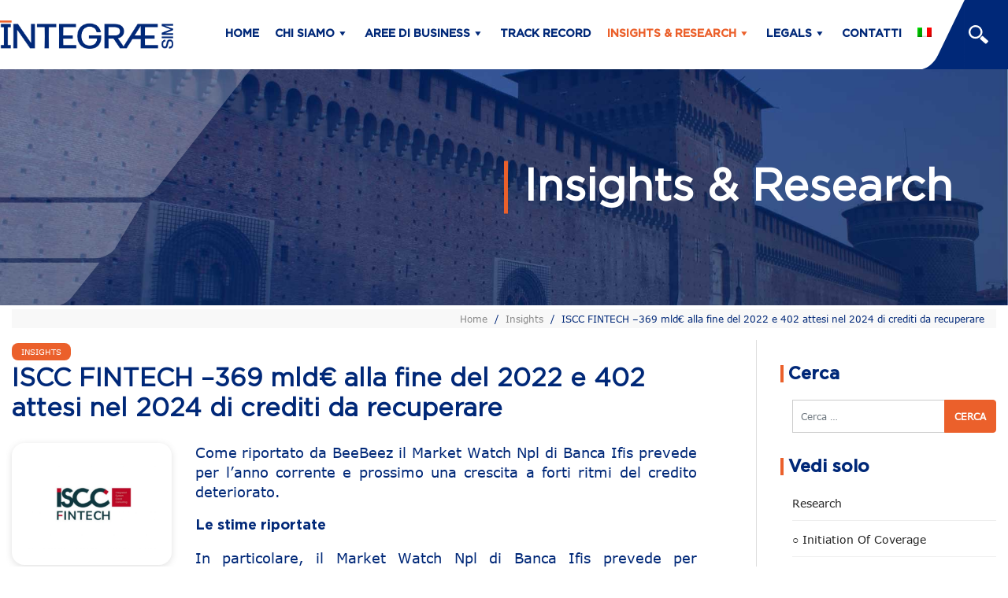

--- FILE ---
content_type: text/html; charset=UTF-8
request_url: https://integrae.it/news/iscc-fintech-369-mlde-alla-fine-del-2022-e-402-attesi-nel-2024-di-crediti-da-recuperare/
body_size: 75302
content:
<!DOCTYPE html>
<html lang="it-IT">
<head>
	<meta charset="UTF-8">
	<meta name="viewport" content="width=device-width, initial-scale=1, shrink-to-fit=no">
	<link rel="profile" href="http://gmpg.org/xfn/11">
	<meta name='robots' content='index, follow, max-image-preview:large, max-snippet:-1, max-video-preview:-1' />
	<style>img:is([sizes="auto" i], [sizes^="auto," i]) { contain-intrinsic-size: 3000px 1500px }</style>
	<link rel="alternate" hreflang="it" href="https://integrae.it/news/iscc-fintech-369-mlde-alla-fine-del-2022-e-402-attesi-nel-2024-di-crediti-da-recuperare/" />
<link rel="alternate" hreflang="x-default" href="https://integrae.it/news/iscc-fintech-369-mlde-alla-fine-del-2022-e-402-attesi-nel-2024-di-crediti-da-recuperare/" />

	<!-- This site is optimized with the Yoast SEO plugin v19.0 - https://yoast.com/wordpress/plugins/seo/ -->
	<title>ISCC FINTECH –369 mld€ alla fine del 2022 e 402 attesi nel 2024 di crediti da recuperare - integrae.it – Financial Boutique</title>
	<link rel="canonical" href="https://integrae.it/news/iscc-fintech-369-mlde-alla-fine-del-2022-e-402-attesi-nel-2024-di-crediti-da-recuperare/" />
	<meta property="og:locale" content="it_IT" />
	<meta property="og:type" content="article" />
	<meta property="og:title" content="ISCC FINTECH –369 mld€ alla fine del 2022 e 402 attesi nel 2024 di crediti da recuperare - integrae.it – Financial Boutique" />
	<meta property="og:description" content="Come riportato da BeeBeez il Market Watch Npl di Banca Ifis prevede per l’anno corrente e prossimo una crescita a forti ritmi del credito deteriorato. Le stime riportate In particolare, il Market Watch Npl" />
	<meta property="og:url" content="https://integrae.it/news/iscc-fintech-369-mlde-alla-fine-del-2022-e-402-attesi-nel-2024-di-crediti-da-recuperare/" />
	<meta property="og:site_name" content="integrae.it – Financial Boutique" />
	<meta property="article:published_time" content="2022-02-25T12:17:22+00:00" />
	<meta property="article:modified_time" content="2022-02-25T12:24:53+00:00" />
	<meta property="og:image" content="https://integrae.it/wp-content/uploads/2021/12/logo-sito-1.jpg" />
	<meta property="og:image:width" content="1748" />
	<meta property="og:image:height" content="1240" />
	<meta property="og:image:type" content="image/jpeg" />
	<meta name="twitter:card" content="summary_large_image" />
	<meta name="twitter:label1" content="Scritto da" />
	<meta name="twitter:data1" content="amministratore integrae" />
	<meta name="twitter:label2" content="Tempo di lettura stimato" />
	<meta name="twitter:data2" content="2 minuti" />
	<!-- / Yoast SEO plugin. -->


<link rel="alternate" type="application/rss+xml" title="integrae.it – Financial Boutique &raquo; Feed" href="https://integrae.it/feed/" />
<link rel="alternate" type="application/rss+xml" title="integrae.it – Financial Boutique &raquo; Feed dei commenti" href="https://integrae.it/comments/feed/" />
<link rel="alternate" type="application/rss+xml" title="integrae.it – Financial Boutique &raquo; ISCC FINTECH –369 mld€ alla fine del 2022 e 402 attesi nel 2024 di crediti da recuperare Feed dei commenti" href="https://integrae.it/news/iscc-fintech-369-mlde-alla-fine-del-2022-e-402-attesi-nel-2024-di-crediti-da-recuperare/feed/" />
<script type="text/javascript">
/* <![CDATA[ */
window._wpemojiSettings = {"baseUrl":"https:\/\/s.w.org\/images\/core\/emoji\/15.0.3\/72x72\/","ext":".png","svgUrl":"https:\/\/s.w.org\/images\/core\/emoji\/15.0.3\/svg\/","svgExt":".svg","source":{"concatemoji":"https:\/\/integrae.it\/wp-includes\/js\/wp-emoji-release.min.js?ver=6.7.1"}};
/*! This file is auto-generated */
!function(i,n){var o,s,e;function c(e){try{var t={supportTests:e,timestamp:(new Date).valueOf()};sessionStorage.setItem(o,JSON.stringify(t))}catch(e){}}function p(e,t,n){e.clearRect(0,0,e.canvas.width,e.canvas.height),e.fillText(t,0,0);var t=new Uint32Array(e.getImageData(0,0,e.canvas.width,e.canvas.height).data),r=(e.clearRect(0,0,e.canvas.width,e.canvas.height),e.fillText(n,0,0),new Uint32Array(e.getImageData(0,0,e.canvas.width,e.canvas.height).data));return t.every(function(e,t){return e===r[t]})}function u(e,t,n){switch(t){case"flag":return n(e,"\ud83c\udff3\ufe0f\u200d\u26a7\ufe0f","\ud83c\udff3\ufe0f\u200b\u26a7\ufe0f")?!1:!n(e,"\ud83c\uddfa\ud83c\uddf3","\ud83c\uddfa\u200b\ud83c\uddf3")&&!n(e,"\ud83c\udff4\udb40\udc67\udb40\udc62\udb40\udc65\udb40\udc6e\udb40\udc67\udb40\udc7f","\ud83c\udff4\u200b\udb40\udc67\u200b\udb40\udc62\u200b\udb40\udc65\u200b\udb40\udc6e\u200b\udb40\udc67\u200b\udb40\udc7f");case"emoji":return!n(e,"\ud83d\udc26\u200d\u2b1b","\ud83d\udc26\u200b\u2b1b")}return!1}function f(e,t,n){var r="undefined"!=typeof WorkerGlobalScope&&self instanceof WorkerGlobalScope?new OffscreenCanvas(300,150):i.createElement("canvas"),a=r.getContext("2d",{willReadFrequently:!0}),o=(a.textBaseline="top",a.font="600 32px Arial",{});return e.forEach(function(e){o[e]=t(a,e,n)}),o}function t(e){var t=i.createElement("script");t.src=e,t.defer=!0,i.head.appendChild(t)}"undefined"!=typeof Promise&&(o="wpEmojiSettingsSupports",s=["flag","emoji"],n.supports={everything:!0,everythingExceptFlag:!0},e=new Promise(function(e){i.addEventListener("DOMContentLoaded",e,{once:!0})}),new Promise(function(t){var n=function(){try{var e=JSON.parse(sessionStorage.getItem(o));if("object"==typeof e&&"number"==typeof e.timestamp&&(new Date).valueOf()<e.timestamp+604800&&"object"==typeof e.supportTests)return e.supportTests}catch(e){}return null}();if(!n){if("undefined"!=typeof Worker&&"undefined"!=typeof OffscreenCanvas&&"undefined"!=typeof URL&&URL.createObjectURL&&"undefined"!=typeof Blob)try{var e="postMessage("+f.toString()+"("+[JSON.stringify(s),u.toString(),p.toString()].join(",")+"));",r=new Blob([e],{type:"text/javascript"}),a=new Worker(URL.createObjectURL(r),{name:"wpTestEmojiSupports"});return void(a.onmessage=function(e){c(n=e.data),a.terminate(),t(n)})}catch(e){}c(n=f(s,u,p))}t(n)}).then(function(e){for(var t in e)n.supports[t]=e[t],n.supports.everything=n.supports.everything&&n.supports[t],"flag"!==t&&(n.supports.everythingExceptFlag=n.supports.everythingExceptFlag&&n.supports[t]);n.supports.everythingExceptFlag=n.supports.everythingExceptFlag&&!n.supports.flag,n.DOMReady=!1,n.readyCallback=function(){n.DOMReady=!0}}).then(function(){return e}).then(function(){var e;n.supports.everything||(n.readyCallback(),(e=n.source||{}).concatemoji?t(e.concatemoji):e.wpemoji&&e.twemoji&&(t(e.twemoji),t(e.wpemoji)))}))}((window,document),window._wpemojiSettings);
/* ]]> */
</script>
<style id='wp-emoji-styles-inline-css' type='text/css'>

	img.wp-smiley, img.emoji {
		display: inline !important;
		border: none !important;
		box-shadow: none !important;
		height: 1em !important;
		width: 1em !important;
		margin: 0 0.07em !important;
		vertical-align: -0.1em !important;
		background: none !important;
		padding: 0 !important;
	}
</style>
<link rel='stylesheet' id='wp-block-library-css' href='https://integrae.it/wp-includes/css/dist/block-library/style.min.css?ver=6.7.1' type='text/css' media='all' />
<style id='classic-theme-styles-inline-css' type='text/css'>
/*! This file is auto-generated */
.wp-block-button__link{color:#fff;background-color:#32373c;border-radius:9999px;box-shadow:none;text-decoration:none;padding:calc(.667em + 2px) calc(1.333em + 2px);font-size:1.125em}.wp-block-file__button{background:#32373c;color:#fff;text-decoration:none}
</style>
<style id='global-styles-inline-css' type='text/css'>
:root{--wp--preset--aspect-ratio--square: 1;--wp--preset--aspect-ratio--4-3: 4/3;--wp--preset--aspect-ratio--3-4: 3/4;--wp--preset--aspect-ratio--3-2: 3/2;--wp--preset--aspect-ratio--2-3: 2/3;--wp--preset--aspect-ratio--16-9: 16/9;--wp--preset--aspect-ratio--9-16: 9/16;--wp--preset--color--black: #000000;--wp--preset--color--cyan-bluish-gray: #abb8c3;--wp--preset--color--white: #ffffff;--wp--preset--color--pale-pink: #f78da7;--wp--preset--color--vivid-red: #cf2e2e;--wp--preset--color--luminous-vivid-orange: #ff6900;--wp--preset--color--luminous-vivid-amber: #fcb900;--wp--preset--color--light-green-cyan: #7bdcb5;--wp--preset--color--vivid-green-cyan: #00d084;--wp--preset--color--pale-cyan-blue: #8ed1fc;--wp--preset--color--vivid-cyan-blue: #0693e3;--wp--preset--color--vivid-purple: #9b51e0;--wp--preset--gradient--vivid-cyan-blue-to-vivid-purple: linear-gradient(135deg,rgba(6,147,227,1) 0%,rgb(155,81,224) 100%);--wp--preset--gradient--light-green-cyan-to-vivid-green-cyan: linear-gradient(135deg,rgb(122,220,180) 0%,rgb(0,208,130) 100%);--wp--preset--gradient--luminous-vivid-amber-to-luminous-vivid-orange: linear-gradient(135deg,rgba(252,185,0,1) 0%,rgba(255,105,0,1) 100%);--wp--preset--gradient--luminous-vivid-orange-to-vivid-red: linear-gradient(135deg,rgba(255,105,0,1) 0%,rgb(207,46,46) 100%);--wp--preset--gradient--very-light-gray-to-cyan-bluish-gray: linear-gradient(135deg,rgb(238,238,238) 0%,rgb(169,184,195) 100%);--wp--preset--gradient--cool-to-warm-spectrum: linear-gradient(135deg,rgb(74,234,220) 0%,rgb(151,120,209) 20%,rgb(207,42,186) 40%,rgb(238,44,130) 60%,rgb(251,105,98) 80%,rgb(254,248,76) 100%);--wp--preset--gradient--blush-light-purple: linear-gradient(135deg,rgb(255,206,236) 0%,rgb(152,150,240) 100%);--wp--preset--gradient--blush-bordeaux: linear-gradient(135deg,rgb(254,205,165) 0%,rgb(254,45,45) 50%,rgb(107,0,62) 100%);--wp--preset--gradient--luminous-dusk: linear-gradient(135deg,rgb(255,203,112) 0%,rgb(199,81,192) 50%,rgb(65,88,208) 100%);--wp--preset--gradient--pale-ocean: linear-gradient(135deg,rgb(255,245,203) 0%,rgb(182,227,212) 50%,rgb(51,167,181) 100%);--wp--preset--gradient--electric-grass: linear-gradient(135deg,rgb(202,248,128) 0%,rgb(113,206,126) 100%);--wp--preset--gradient--midnight: linear-gradient(135deg,rgb(2,3,129) 0%,rgb(40,116,252) 100%);--wp--preset--font-size--small: 13px;--wp--preset--font-size--medium: 20px;--wp--preset--font-size--large: 36px;--wp--preset--font-size--x-large: 42px;--wp--preset--spacing--20: 0.44rem;--wp--preset--spacing--30: 0.67rem;--wp--preset--spacing--40: 1rem;--wp--preset--spacing--50: 1.5rem;--wp--preset--spacing--60: 2.25rem;--wp--preset--spacing--70: 3.38rem;--wp--preset--spacing--80: 5.06rem;--wp--preset--shadow--natural: 6px 6px 9px rgba(0, 0, 0, 0.2);--wp--preset--shadow--deep: 12px 12px 50px rgba(0, 0, 0, 0.4);--wp--preset--shadow--sharp: 6px 6px 0px rgba(0, 0, 0, 0.2);--wp--preset--shadow--outlined: 6px 6px 0px -3px rgba(255, 255, 255, 1), 6px 6px rgba(0, 0, 0, 1);--wp--preset--shadow--crisp: 6px 6px 0px rgba(0, 0, 0, 1);}:where(.is-layout-flex){gap: 0.5em;}:where(.is-layout-grid){gap: 0.5em;}body .is-layout-flex{display: flex;}.is-layout-flex{flex-wrap: wrap;align-items: center;}.is-layout-flex > :is(*, div){margin: 0;}body .is-layout-grid{display: grid;}.is-layout-grid > :is(*, div){margin: 0;}:where(.wp-block-columns.is-layout-flex){gap: 2em;}:where(.wp-block-columns.is-layout-grid){gap: 2em;}:where(.wp-block-post-template.is-layout-flex){gap: 1.25em;}:where(.wp-block-post-template.is-layout-grid){gap: 1.25em;}.has-black-color{color: var(--wp--preset--color--black) !important;}.has-cyan-bluish-gray-color{color: var(--wp--preset--color--cyan-bluish-gray) !important;}.has-white-color{color: var(--wp--preset--color--white) !important;}.has-pale-pink-color{color: var(--wp--preset--color--pale-pink) !important;}.has-vivid-red-color{color: var(--wp--preset--color--vivid-red) !important;}.has-luminous-vivid-orange-color{color: var(--wp--preset--color--luminous-vivid-orange) !important;}.has-luminous-vivid-amber-color{color: var(--wp--preset--color--luminous-vivid-amber) !important;}.has-light-green-cyan-color{color: var(--wp--preset--color--light-green-cyan) !important;}.has-vivid-green-cyan-color{color: var(--wp--preset--color--vivid-green-cyan) !important;}.has-pale-cyan-blue-color{color: var(--wp--preset--color--pale-cyan-blue) !important;}.has-vivid-cyan-blue-color{color: var(--wp--preset--color--vivid-cyan-blue) !important;}.has-vivid-purple-color{color: var(--wp--preset--color--vivid-purple) !important;}.has-black-background-color{background-color: var(--wp--preset--color--black) !important;}.has-cyan-bluish-gray-background-color{background-color: var(--wp--preset--color--cyan-bluish-gray) !important;}.has-white-background-color{background-color: var(--wp--preset--color--white) !important;}.has-pale-pink-background-color{background-color: var(--wp--preset--color--pale-pink) !important;}.has-vivid-red-background-color{background-color: var(--wp--preset--color--vivid-red) !important;}.has-luminous-vivid-orange-background-color{background-color: var(--wp--preset--color--luminous-vivid-orange) !important;}.has-luminous-vivid-amber-background-color{background-color: var(--wp--preset--color--luminous-vivid-amber) !important;}.has-light-green-cyan-background-color{background-color: var(--wp--preset--color--light-green-cyan) !important;}.has-vivid-green-cyan-background-color{background-color: var(--wp--preset--color--vivid-green-cyan) !important;}.has-pale-cyan-blue-background-color{background-color: var(--wp--preset--color--pale-cyan-blue) !important;}.has-vivid-cyan-blue-background-color{background-color: var(--wp--preset--color--vivid-cyan-blue) !important;}.has-vivid-purple-background-color{background-color: var(--wp--preset--color--vivid-purple) !important;}.has-black-border-color{border-color: var(--wp--preset--color--black) !important;}.has-cyan-bluish-gray-border-color{border-color: var(--wp--preset--color--cyan-bluish-gray) !important;}.has-white-border-color{border-color: var(--wp--preset--color--white) !important;}.has-pale-pink-border-color{border-color: var(--wp--preset--color--pale-pink) !important;}.has-vivid-red-border-color{border-color: var(--wp--preset--color--vivid-red) !important;}.has-luminous-vivid-orange-border-color{border-color: var(--wp--preset--color--luminous-vivid-orange) !important;}.has-luminous-vivid-amber-border-color{border-color: var(--wp--preset--color--luminous-vivid-amber) !important;}.has-light-green-cyan-border-color{border-color: var(--wp--preset--color--light-green-cyan) !important;}.has-vivid-green-cyan-border-color{border-color: var(--wp--preset--color--vivid-green-cyan) !important;}.has-pale-cyan-blue-border-color{border-color: var(--wp--preset--color--pale-cyan-blue) !important;}.has-vivid-cyan-blue-border-color{border-color: var(--wp--preset--color--vivid-cyan-blue) !important;}.has-vivid-purple-border-color{border-color: var(--wp--preset--color--vivid-purple) !important;}.has-vivid-cyan-blue-to-vivid-purple-gradient-background{background: var(--wp--preset--gradient--vivid-cyan-blue-to-vivid-purple) !important;}.has-light-green-cyan-to-vivid-green-cyan-gradient-background{background: var(--wp--preset--gradient--light-green-cyan-to-vivid-green-cyan) !important;}.has-luminous-vivid-amber-to-luminous-vivid-orange-gradient-background{background: var(--wp--preset--gradient--luminous-vivid-amber-to-luminous-vivid-orange) !important;}.has-luminous-vivid-orange-to-vivid-red-gradient-background{background: var(--wp--preset--gradient--luminous-vivid-orange-to-vivid-red) !important;}.has-very-light-gray-to-cyan-bluish-gray-gradient-background{background: var(--wp--preset--gradient--very-light-gray-to-cyan-bluish-gray) !important;}.has-cool-to-warm-spectrum-gradient-background{background: var(--wp--preset--gradient--cool-to-warm-spectrum) !important;}.has-blush-light-purple-gradient-background{background: var(--wp--preset--gradient--blush-light-purple) !important;}.has-blush-bordeaux-gradient-background{background: var(--wp--preset--gradient--blush-bordeaux) !important;}.has-luminous-dusk-gradient-background{background: var(--wp--preset--gradient--luminous-dusk) !important;}.has-pale-ocean-gradient-background{background: var(--wp--preset--gradient--pale-ocean) !important;}.has-electric-grass-gradient-background{background: var(--wp--preset--gradient--electric-grass) !important;}.has-midnight-gradient-background{background: var(--wp--preset--gradient--midnight) !important;}.has-small-font-size{font-size: var(--wp--preset--font-size--small) !important;}.has-medium-font-size{font-size: var(--wp--preset--font-size--medium) !important;}.has-large-font-size{font-size: var(--wp--preset--font-size--large) !important;}.has-x-large-font-size{font-size: var(--wp--preset--font-size--x-large) !important;}
:where(.wp-block-post-template.is-layout-flex){gap: 1.25em;}:where(.wp-block-post-template.is-layout-grid){gap: 1.25em;}
:where(.wp-block-columns.is-layout-flex){gap: 2em;}:where(.wp-block-columns.is-layout-grid){gap: 2em;}
:root :where(.wp-block-pullquote){font-size: 1.5em;line-height: 1.6;}
</style>
<link rel='stylesheet' id='contact-form-7-css' href='https://integrae.it/wp-content/plugins/contact-form-7/includes/css/styles.css?ver=5.5.6.1' type='text/css' media='all' />
<link rel='stylesheet' id='wpml-menu-item-0-css' href='//integrae.it/wp-content/plugins/sitepress-multilingual-cms/templates/language-switchers/menu-item/style.min.css?ver=1' type='text/css' media='all' />
<link rel='stylesheet' id='child-understrap-styles-css' href='https://integrae.it/wp-content/themes/understrap-child-master/css/child-theme.min.css?ver=0.5.5' type='text/css' media='all' />
<link rel='stylesheet' id='understrap-child-styles-css' href='https://integrae.it/wp-content/themes/understrap-child-master/style.css?ver=6.7.1' type='text/css' media='all' />
<link rel='stylesheet' id='understrap-child-styles-custom-css' href='https://integrae.it/wp-content/themes/understrap-child-master/custom.css?ver=6.7.1' type='text/css' media='all' />
<link rel='stylesheet' id='understrap-child-styles-glueglue-css' href='https://integrae.it/wp-content/themes/understrap-child-master/glueglue.css?v=222222666999&#038;ver=6.7.1' type='text/css' media='all' />
<link rel='stylesheet' id='dashicons-css' href='https://integrae.it/wp-includes/css/dashicons.min.css?ver=6.7.1' type='text/css' media='all' />
<script type="text/javascript" src="https://integrae.it/wp-includes/js/jquery/jquery.min.js?ver=3.7.1" id="jquery-core-js"></script>
<script type="text/javascript" src="https://integrae.it/wp-includes/js/jquery/jquery-migrate.min.js?ver=3.4.1" id="jquery-migrate-js"></script>
<script type="text/javascript" id="wpml-cookie-js-extra">
/* <![CDATA[ */
var wpml_cookies = {"wp-wpml_current_language":{"value":"it","expires":1,"path":"\/"}};
var wpml_cookies = {"wp-wpml_current_language":{"value":"it","expires":1,"path":"\/"}};
/* ]]> */
</script>
<script type="text/javascript" src="https://integrae.it/wp-content/plugins/sitepress-multilingual-cms/res/js/cookies/language-cookie.js?ver=4.5.13" id="wpml-cookie-js"></script>
<link rel="https://api.w.org/" href="https://integrae.it/wp-json/" /><link rel="alternate" title="JSON" type="application/json" href="https://integrae.it/wp-json/wp/v2/posts/6339" /><link rel="EditURI" type="application/rsd+xml" title="RSD" href="https://integrae.it/xmlrpc.php?rsd" />
<meta name="generator" content="WordPress 6.7.1" />
<link rel='shortlink' href='https://integrae.it/?p=6339' />
<link rel="alternate" title="oEmbed (JSON)" type="application/json+oembed" href="https://integrae.it/wp-json/oembed/1.0/embed?url=https%3A%2F%2Fintegrae.it%2Fnews%2Fiscc-fintech-369-mlde-alla-fine-del-2022-e-402-attesi-nel-2024-di-crediti-da-recuperare%2F" />
<link rel="alternate" title="oEmbed (XML)" type="text/xml+oembed" href="https://integrae.it/wp-json/oembed/1.0/embed?url=https%3A%2F%2Fintegrae.it%2Fnews%2Fiscc-fintech-369-mlde-alla-fine-del-2022-e-402-attesi-nel-2024-di-crediti-da-recuperare%2F&#038;format=xml" />
<meta name="generator" content="WPML ver:4.5.13 stt:1,27;" />


<!-- This site is optimized with the Schema plugin v1.7.9.4 - https://schema.press -->
<script type="application/ld+json">{"@context":"https:\/\/schema.org\/","@type":"BlogPosting","mainEntityOfPage":{"@type":"WebPage","@id":"https:\/\/integrae.it\/news\/iscc-fintech-369-mlde-alla-fine-del-2022-e-402-attesi-nel-2024-di-crediti-da-recuperare\/"},"url":"https:\/\/integrae.it\/news\/iscc-fintech-369-mlde-alla-fine-del-2022-e-402-attesi-nel-2024-di-crediti-da-recuperare\/","headline":"ISCC FINTECH –369 mld€ alla fine del 2022 e 402 attesi nel 2024 di crediti da recuperare","datePublished":"2022-02-25T13:17:22+01:00","dateModified":"2022-02-25T13:24:53+01:00","publisher":{"@type":"Organization","@id":"https:\/\/integrae.it\/#organization","name":"integrae.it – Financial Boutique","logo":{"@type":"ImageObject","url":"","width":600,"height":60}},"image":{"@type":"ImageObject","url":"https:\/\/integrae.it\/wp-content\/uploads\/2021\/12\/logo-sito-1.jpg","width":1748,"height":1240},"articleSection":"Insights","keywords":"Iscc Fintech","description":"Come riportato da BeeBeez il Market Watch Npl di Banca Ifis prevede per l’anno corrente e prossimo una crescita a forti ritmi del credito deteriorato. Le stime riportate In particolare, il Market Watch Npl di Banca Ifis prevede per quest’anno circa € 47 mld di nuove dismissioni di Npe","author":{"@type":"Person","name":"amministratore integrae","url":"https:\/\/integrae.it\/author\/amministratore_integrae\/","image":{"@type":"ImageObject","url":"https:\/\/secure.gravatar.com\/avatar\/8bfcd102ed022191bffee6f9b0482ddd?s=96&d=mm&r=g","height":96,"width":96},"sameAs":["https:\/\/www.integrae.it"]}}</script>

<link rel="pingback" href="https://integrae.it/xmlrpc.php">
<meta name="mobile-web-app-capable" content="yes">
<meta name="apple-mobile-web-app-capable" content="yes">
<meta name="apple-mobile-web-app-title" content="integrae.it – Financial Boutique - CORPORATE FINANCE EQUITY RESEARCH EQUITY SALES &amp; TRADING">
<link rel="icon" href="https://integrae.it/wp-content/uploads/2025/06/cropped-logp-I-32x32.png" sizes="32x32" />
<link rel="icon" href="https://integrae.it/wp-content/uploads/2025/06/cropped-logp-I-192x192.png" sizes="192x192" />
<link rel="apple-touch-icon" href="https://integrae.it/wp-content/uploads/2025/06/cropped-logp-I-180x180.png" />
<meta name="msapplication-TileImage" content="https://integrae.it/wp-content/uploads/2025/06/cropped-logp-I-270x270.png" />
		<style type="text/css" id="wp-custom-css">
			.wp-post-image {
	width: 25%;}

.immaginericerche img {width:100%!important;}

.link2 {color:#3595d5;}

.centrato {max-width:600px;}

.wp-container-16.wp-block-columns.container {justify-content: center;}


.wp-block-columns {

	margin-bottom: 0em;}


.noutline {border:0px;}


.padding-negativo {margin-top:-25px; padding-bottom:20px;}

.wp-block-media-text.is-image-fill .wp-block-media-text__media {height:40%;}

div#dmm .wp-block-column {
    flex-basis: 0;
    flex-grow: 1;
    display: flex;
    flex-direction: row;
    -webkit-box-pack: justify;
    -ms-flex-pack: justify;
    justify-content: center;
    margin: 4px;
    column-gap: 10px;
    display: flex;
    flex-wrap: wrap;
}

div#funzione .wp-block-column {
    flex-basis: 0;
    flex-grow: 1;
    display: flex;
    flex-direction: row;
    -webkit-box-pack: justify;
    -ms-flex-pack: justify;
    justify-content: center;
    margin: 4px;
    column-gap: 10px;
    display: flex;
    flex-wrap: wrap;
}

.wp-block-social-links.is-style-logos-only .wp-social-link a {
    padding:5px;
}
		</style>
		<!-- Google tag (gtag.js) -->
<script async src="https://www.googletagmanager.com/gtag/js?id=G-DYF0HRC3YV"></script>
<script>
  window.dataLayer = window.dataLayer || [];
  function gtag(){dataLayer.push(arguments);}
  gtag('js', new Date());
  gtag('config', 'G-DYF0HRC3YV');
</script>
	</head>
<body class="post-template-default single single-post postid-6339 single-format-standard wp-custom-logo wp-embed-responsive group-blog">
<div class="site" id="page">

	<!-- ******************* The Navbar Area ******************* -->
	<div id="wrapper-navbar" itemscope itemtype="http://schema.org/WebSite">

		<a class="skip-link sr-only sr-only-focusable" href="#content">Salta al contenuto</a>

		<nav class="navbar navbar-expand-xl navbar-dark bg-primary">

    <div class="white-bg"></div>

					<div class="container">
			<div class="container_int">
		
					<!-- Your site title as branding in the menu -->
					<a href="https://integrae.it/" class="navbar-brand custom-logo-link" rel="home"><img width="2534" height="421" src="https://integrae.it/wp-content/uploads/2025/01/IntegraeSIM_RGB.png" class="img-fluid" alt="integrae.it – Financial Boutique" decoding="async" fetchpriority="high" /></a><!-- end custom logo -->

          <!-- The WordPress Menu goes here -->
          <div class="only-desktop">
           <div id="navbarNavDropdown" class="collapse navbar-collapse"><ul id="main-menu" class="navbar-nav ml-auto"><li itemscope="itemscope" itemtype="https://www.schema.org/SiteNavigationElement" id="menu-item-6" class="menu-item menu-item-type-post_type menu-item-object-page menu-item-home menu-item-6 nav-item"><a title="Home" href="https://integrae.it/" class="nav-link">Home</a></li>
<li itemscope="itemscope" itemtype="https://www.schema.org/SiteNavigationElement" id="menu-item-3100" class="menu-item menu-item-type-custom menu-item-object-custom menu-item-has-children dropdown menu-item-3100 nav-item"><a title="Chi siamo" href="#" data-toggle="dropdown" aria-haspopup="true" aria-expanded="false" class="dropdown-toggle nav-link" id="menu-item-dropdown-3100">Chi siamo</a>
<ul class="dropdown-menu" aria-labelledby="menu-item-dropdown-3100" role="menu">
	<li itemscope="itemscope" itemtype="https://www.schema.org/SiteNavigationElement" id="menu-item-1091" class="menu-item menu-item-type-post_type menu-item-object-page menu-item-1091 nav-item"><a title="Azienda" href="https://integrae.it/azienda/" class="dropdown-item">Azienda</a></li>
	<li itemscope="itemscope" itemtype="https://www.schema.org/SiteNavigationElement" id="menu-item-28898" class="menu-item menu-item-type-custom menu-item-object-custom menu-item-28898 nav-item"><a title="Team" href="/azienda/#team" class="dropdown-item">Team</a></li>
	<li itemscope="itemscope" itemtype="https://www.schema.org/SiteNavigationElement" id="menu-item-2427" class="menu-item menu-item-type-post_type menu-item-object-page menu-item-2427 nav-item"><a title="Organi societari" href="https://integrae.it/organi-societari/" class="dropdown-item">Organi societari</a></li>
	<li itemscope="itemscope" itemtype="https://www.schema.org/SiteNavigationElement" id="menu-item-31683" class="menu-item menu-item-type-post_type menu-item-object-page menu-item-31683 nav-item"><a title="Media Kit" href="https://integrae.it/media-kit/" class="dropdown-item">Media Kit</a></li>
</ul>
</li>
<li itemscope="itemscope" itemtype="https://www.schema.org/SiteNavigationElement" id="menu-item-3099" class="menu-item menu-item-type-custom menu-item-object-custom menu-item-has-children dropdown menu-item-3099 nav-item"><a title="Aree di business" href="#" data-toggle="dropdown" aria-haspopup="true" aria-expanded="false" class="dropdown-toggle nav-link" id="menu-item-dropdown-3099">Aree di business</a>
<ul class="dropdown-menu" aria-labelledby="menu-item-dropdown-3099" role="menu">
	<li itemscope="itemscope" itemtype="https://www.schema.org/SiteNavigationElement" id="menu-item-296" class="menu-item menu-item-type-post_type menu-item-object-page menu-item-has-children dropdown menu-item-296 nav-item"><a title="Corporate Finance" href="https://integrae.it/corporate-finance/" class="dropdown-item">Corporate Finance</a>
	<ul class="dropdown-menu" aria-labelledby="menu-item-dropdown-3099" role="menu">
		<li itemscope="itemscope" itemtype="https://www.schema.org/SiteNavigationElement" id="menu-item-305" class="menu-item menu-item-type-post_type menu-item-object-page menu-item-305 nav-item"><a title="Equity Capital Market" href="https://integrae.it/corporate-finance/equity-capital-market/" class="dropdown-item">Equity Capital Market</a></li>
		<li itemscope="itemscope" itemtype="https://www.schema.org/SiteNavigationElement" id="menu-item-309" class="menu-item menu-item-type-post_type menu-item-object-page menu-item-309 nav-item"><a title="Debt Capital Market" href="https://integrae.it/corporate-finance/debt-capital-market/" class="dropdown-item">Debt Capital Market</a></li>
	</ul>
</li>
	<li itemscope="itemscope" itemtype="https://www.schema.org/SiteNavigationElement" id="menu-item-8225" class="menu-item menu-item-type-post_type menu-item-object-page menu-item-has-children dropdown menu-item-8225 nav-item"><a title="Digital Media Marketing" href="https://integrae.it/digital-media-marketing/" class="dropdown-item">Digital Media Marketing</a>
	<ul class="dropdown-menu" aria-labelledby="menu-item-dropdown-3099" role="menu">
		<li itemscope="itemscope" itemtype="https://www.schema.org/SiteNavigationElement" id="menu-item-6165" class="menu-item menu-item-type-post_type menu-item-object-page menu-item-6165 nav-item"><a title="Media &#038; Events" href="https://integrae.it/media-events/" class="dropdown-item">Media &#038; Events</a></li>
		<li itemscope="itemscope" itemtype="https://www.schema.org/SiteNavigationElement" id="menu-item-30834" class="menu-item menu-item-type-post_type menu-item-object-page menu-item-30834 nav-item"><a title="Financial Galà" href="https://integrae.it/financial-gala/" class="dropdown-item">Financial Galà</a></li>
	</ul>
</li>
	<li itemscope="itemscope" itemtype="https://www.schema.org/SiteNavigationElement" id="menu-item-301" class="menu-item menu-item-type-post_type menu-item-object-page menu-item-has-children dropdown menu-item-301 nav-item"><a title="Equity Research" href="https://integrae.it/equity-research/" class="dropdown-item">Equity Research</a>
	<ul class="dropdown-menu" aria-labelledby="menu-item-dropdown-3099" role="menu">
		<li itemscope="itemscope" itemtype="https://www.schema.org/SiteNavigationElement" id="menu-item-820" class="menu-item menu-item-type-custom menu-item-object-custom menu-item-820 nav-item"><a title="Research" href="/category/ricerche/" class="dropdown-item">Research</a></li>
	</ul>
</li>
	<li itemscope="itemscope" itemtype="https://www.schema.org/SiteNavigationElement" id="menu-item-302" class="menu-item menu-item-type-post_type menu-item-object-page menu-item-302 nav-item"><a title="Equity Sales &#038; Trading" href="https://integrae.it/equity-sales-trading/" class="dropdown-item">Equity Sales &#038; Trading</a></li>
</ul>
</li>
<li itemscope="itemscope" itemtype="https://www.schema.org/SiteNavigationElement" id="menu-item-502" class="menu-item menu-item-type-taxonomy menu-item-object-category menu-item-502 nav-item"><a title="Track Record" href="https://integrae.it/category/track-record/" class="nav-link">Track Record</a></li>
<li itemscope="itemscope" itemtype="https://www.schema.org/SiteNavigationElement" id="menu-item-511" class="evidenza menu-item menu-item-type-post_type menu-item-object-page current_page_parent menu-item-has-children dropdown menu-item-511 nav-item"><a title="Insights &amp; Research" href="#" data-toggle="dropdown" aria-haspopup="true" aria-expanded="false" class="dropdown-toggle nav-link" id="menu-item-dropdown-511">Insights &#038; Research</a>
<ul class="dropdown-menu" aria-labelledby="menu-item-dropdown-511" role="menu">
	<li itemscope="itemscope" itemtype="https://www.schema.org/SiteNavigationElement" id="menu-item-17182" class="menu-item menu-item-type-post_type menu-item-object-page current_page_parent menu-item-17182 nav-item"><a title="Insights &amp; Research" href="https://integrae.it/news/" class="dropdown-item">Insights &#038; Research</a></li>
	<li itemscope="itemscope" itemtype="https://www.schema.org/SiteNavigationElement" id="menu-item-33389" class="menu-item menu-item-type-post_type menu-item-object-page menu-item-33389 nav-item"><a title="Annual Market Report" href="https://integrae.it/annual-market-report-2/" class="dropdown-item">Annual Market Report</a></li>
	<li itemscope="itemscope" itemtype="https://www.schema.org/SiteNavigationElement" id="menu-item-33386" class="menu-item menu-item-type-post_type menu-item-object-page menu-item-33386 nav-item"><a title="Calepino dell’Azionista" href="https://integrae.it/calepino-dell-azionista-2/" class="dropdown-item">Calepino dell’Azionista</a></li>
	<li itemscope="itemscope" itemtype="https://www.schema.org/SiteNavigationElement" id="menu-item-33392" class="menu-item menu-item-type-post_type menu-item-object-page menu-item-33392 nav-item"><a title="EGM Report 2025" href="https://integrae.it/egm-report-2025-companies-and-investors-analysis-2/" class="dropdown-item">EGM Report 2025</a></li>
</ul>
</li>
<li itemscope="itemscope" itemtype="https://www.schema.org/SiteNavigationElement" id="menu-item-17183" class="menu-item menu-item-type-custom menu-item-object-custom menu-item-has-children dropdown menu-item-17183 nav-item"><a title="Legals" href="#" data-toggle="dropdown" aria-haspopup="true" aria-expanded="false" class="dropdown-toggle nav-link" id="menu-item-dropdown-17183">Legals</a>
<ul class="dropdown-menu" aria-labelledby="menu-item-dropdown-17183" role="menu">
	<li itemscope="itemscope" itemtype="https://www.schema.org/SiteNavigationElement" id="menu-item-17184" class="menu-item menu-item-type-post_type menu-item-object-page menu-item-17184 nav-item"><a title="Avvertenze Legali" href="https://integrae.it/avvertenze-legali/" class="dropdown-item">Avvertenze Legali</a></li>
	<li itemscope="itemscope" itemtype="https://www.schema.org/SiteNavigationElement" id="menu-item-21310" class="menu-item menu-item-type-post_type menu-item-object-page menu-item-21310 nav-item"><a title="Whistleblowing" href="https://integrae.it/whistleblowing/" class="dropdown-item">Whistleblowing</a></li>
	<li itemscope="itemscope" itemtype="https://www.schema.org/SiteNavigationElement" id="menu-item-17187" class="menu-item menu-item-type-post_type menu-item-object-page menu-item-17187 nav-item"><a title="Disclaimer" href="https://integrae.it/disclaimer/" class="dropdown-item">Disclaimer</a></li>
	<li itemscope="itemscope" itemtype="https://www.schema.org/SiteNavigationElement" id="menu-item-17185" class="menu-item menu-item-type-post_type menu-item-object-page menu-item-privacy-policy menu-item-17185 nav-item"><a title="Privacy Policy" href="https://integrae.it/privacy-policy/" class="dropdown-item">Privacy Policy</a></li>
	<li itemscope="itemscope" itemtype="https://www.schema.org/SiteNavigationElement" id="menu-item-17186" class="menu-item menu-item-type-post_type menu-item-object-page menu-item-17186 nav-item"><a title="Cookie policy" href="https://integrae.it/cookie-policy/" class="dropdown-item">Cookie policy</a></li>
	<li itemscope="itemscope" itemtype="https://www.schema.org/SiteNavigationElement" id="menu-item-32900" class="menu-item menu-item-type-post_type menu-item-object-page menu-item-32900 nav-item"><a title="Accessibilità" href="https://integrae.it/accessibilita/" class="dropdown-item">Accessibilità</a></li>
</ul>
</li>
<li itemscope="itemscope" itemtype="https://www.schema.org/SiteNavigationElement" id="menu-item-153" class="menu-item menu-item-type-post_type menu-item-object-page menu-item-153 nav-item"><a title="Contatti" href="https://integrae.it/contatti/" class="nav-link">Contatti</a></li>
<li itemscope="itemscope" itemtype="https://www.schema.org/SiteNavigationElement" id="menu-item-wpml-ls-2-it" class="menu-item wpml-ls-slot-2 wpml-ls-item wpml-ls-item-it wpml-ls-current-language wpml-ls-menu-item wpml-ls-first-item wpml-ls-last-item menu-item-type-wpml_ls_menu_item menu-item-object-wpml_ls_menu_item menu-item-wpml-ls-2-it nav-item"><a title="
            " href="https://integrae.it/news/iscc-fintech-369-mlde-alla-fine-del-2022-e-402-attesi-nel-2024-di-crediti-da-recuperare/" class="nav-link"><img
            class="wpml-ls-flag"
            src="https://integrae.it/wp-content/plugins/sitepress-multilingual-cms/res/flags/it.png"
            alt="Italiano"
            
            
    /></a></li>
</ul></div>           </div>

				<button class="navbar-toggler" type="button" data-toggle="collapse" data-target="#navbarNavDropdown" aria-controls="navbarNavDropdown" aria-expanded="false" aria-label="Toggle navigation">
					<span class="navbar-toggler-icon"></span>
				</button>

          
				

			
			</div><!-- .container_int -->
      <div class=""></div>
        
        <div class="cerca"  >
          <img class="header-glyph" src="https://integrae.it/wp-content/themes/understrap-child-master/img/header.svg" alt="Calendar">
          <img onclick="funzioneApri()" src="/wp-content/uploads/2025/01/Header-ICON-finder.svg" alt="">
        </div> <!-- agginta icona ricerca vicino menu -->
			</div><!-- .container -->
			
      <!-- The WordPress Menu goes here -->
      <div id="navbarNavDropdown" class="collapse navbar-collapse only-mobile"><ul id="main-menu" class="navbar-nav ml-auto container"><li itemscope="itemscope" itemtype="https://www.schema.org/SiteNavigationElement" class="menu-item menu-item-type-post_type menu-item-object-page menu-item-home menu-item-6 nav-item"><a title="Home" href="https://integrae.it/" class="nav-link">Home</a></li>
<li itemscope="itemscope" itemtype="https://www.schema.org/SiteNavigationElement" class="menu-item menu-item-type-custom menu-item-object-custom menu-item-has-children dropdown menu-item-3100 nav-item"><a title="Chi siamo" href="#" data-toggle="dropdown" aria-haspopup="true" aria-expanded="false" class="dropdown-toggle nav-link" id="menu-item-dropdown-3100">Chi siamo</a>
<ul class="dropdown-menu" aria-labelledby="menu-item-dropdown-3100" role="menu">
	<li itemscope="itemscope" itemtype="https://www.schema.org/SiteNavigationElement" class="menu-item menu-item-type-post_type menu-item-object-page menu-item-1091 nav-item"><a title="Azienda" href="https://integrae.it/azienda/" class="dropdown-item">Azienda</a></li>
	<li itemscope="itemscope" itemtype="https://www.schema.org/SiteNavigationElement" class="menu-item menu-item-type-custom menu-item-object-custom menu-item-28898 nav-item"><a title="Team" href="/azienda/#team" class="dropdown-item">Team</a></li>
	<li itemscope="itemscope" itemtype="https://www.schema.org/SiteNavigationElement" class="menu-item menu-item-type-post_type menu-item-object-page menu-item-2427 nav-item"><a title="Organi societari" href="https://integrae.it/organi-societari/" class="dropdown-item">Organi societari</a></li>
	<li itemscope="itemscope" itemtype="https://www.schema.org/SiteNavigationElement" class="menu-item menu-item-type-post_type menu-item-object-page menu-item-31683 nav-item"><a title="Media Kit" href="https://integrae.it/media-kit/" class="dropdown-item">Media Kit</a></li>
</ul>
</li>
<li itemscope="itemscope" itemtype="https://www.schema.org/SiteNavigationElement" class="menu-item menu-item-type-custom menu-item-object-custom menu-item-has-children dropdown menu-item-3099 nav-item"><a title="Aree di business" href="#" data-toggle="dropdown" aria-haspopup="true" aria-expanded="false" class="dropdown-toggle nav-link" id="menu-item-dropdown-3099">Aree di business</a>
<ul class="dropdown-menu" aria-labelledby="menu-item-dropdown-3099" role="menu">
	<li itemscope="itemscope" itemtype="https://www.schema.org/SiteNavigationElement" class="menu-item menu-item-type-post_type menu-item-object-page menu-item-has-children dropdown menu-item-296 nav-item"><a title="Corporate Finance" href="https://integrae.it/corporate-finance/" class="dropdown-item">Corporate Finance</a>
	<ul class="dropdown-menu" aria-labelledby="menu-item-dropdown-3099" role="menu">
		<li itemscope="itemscope" itemtype="https://www.schema.org/SiteNavigationElement" class="menu-item menu-item-type-post_type menu-item-object-page menu-item-305 nav-item"><a title="Equity Capital Market" href="https://integrae.it/corporate-finance/equity-capital-market/" class="dropdown-item">Equity Capital Market</a></li>
		<li itemscope="itemscope" itemtype="https://www.schema.org/SiteNavigationElement" class="menu-item menu-item-type-post_type menu-item-object-page menu-item-309 nav-item"><a title="Debt Capital Market" href="https://integrae.it/corporate-finance/debt-capital-market/" class="dropdown-item">Debt Capital Market</a></li>
	</ul>
</li>
	<li itemscope="itemscope" itemtype="https://www.schema.org/SiteNavigationElement" class="menu-item menu-item-type-post_type menu-item-object-page menu-item-has-children dropdown menu-item-8225 nav-item"><a title="Digital Media Marketing" href="https://integrae.it/digital-media-marketing/" class="dropdown-item">Digital Media Marketing</a>
	<ul class="dropdown-menu" aria-labelledby="menu-item-dropdown-3099" role="menu">
		<li itemscope="itemscope" itemtype="https://www.schema.org/SiteNavigationElement" class="menu-item menu-item-type-post_type menu-item-object-page menu-item-6165 nav-item"><a title="Media &#038; Events" href="https://integrae.it/media-events/" class="dropdown-item">Media &#038; Events</a></li>
		<li itemscope="itemscope" itemtype="https://www.schema.org/SiteNavigationElement" class="menu-item menu-item-type-post_type menu-item-object-page menu-item-30834 nav-item"><a title="Financial Galà" href="https://integrae.it/financial-gala/" class="dropdown-item">Financial Galà</a></li>
	</ul>
</li>
	<li itemscope="itemscope" itemtype="https://www.schema.org/SiteNavigationElement" class="menu-item menu-item-type-post_type menu-item-object-page menu-item-has-children dropdown menu-item-301 nav-item"><a title="Equity Research" href="https://integrae.it/equity-research/" class="dropdown-item">Equity Research</a>
	<ul class="dropdown-menu" aria-labelledby="menu-item-dropdown-3099" role="menu">
		<li itemscope="itemscope" itemtype="https://www.schema.org/SiteNavigationElement" class="menu-item menu-item-type-custom menu-item-object-custom menu-item-820 nav-item"><a title="Research" href="/category/ricerche/" class="dropdown-item">Research</a></li>
	</ul>
</li>
	<li itemscope="itemscope" itemtype="https://www.schema.org/SiteNavigationElement" class="menu-item menu-item-type-post_type menu-item-object-page menu-item-302 nav-item"><a title="Equity Sales &#038; Trading" href="https://integrae.it/equity-sales-trading/" class="dropdown-item">Equity Sales &#038; Trading</a></li>
</ul>
</li>
<li itemscope="itemscope" itemtype="https://www.schema.org/SiteNavigationElement" class="menu-item menu-item-type-taxonomy menu-item-object-category menu-item-502 nav-item"><a title="Track Record" href="https://integrae.it/category/track-record/" class="nav-link">Track Record</a></li>
<li itemscope="itemscope" itemtype="https://www.schema.org/SiteNavigationElement" class="evidenza menu-item menu-item-type-post_type menu-item-object-page current_page_parent menu-item-has-children dropdown menu-item-511 nav-item"><a title="Insights &amp; Research" href="#" data-toggle="dropdown" aria-haspopup="true" aria-expanded="false" class="dropdown-toggle nav-link" id="menu-item-dropdown-511">Insights &#038; Research</a>
<ul class="dropdown-menu" aria-labelledby="menu-item-dropdown-511" role="menu">
	<li itemscope="itemscope" itemtype="https://www.schema.org/SiteNavigationElement" class="menu-item menu-item-type-post_type menu-item-object-page current_page_parent menu-item-17182 nav-item"><a title="Insights &amp; Research" href="https://integrae.it/news/" class="dropdown-item">Insights &#038; Research</a></li>
	<li itemscope="itemscope" itemtype="https://www.schema.org/SiteNavigationElement" class="menu-item menu-item-type-post_type menu-item-object-page menu-item-33389 nav-item"><a title="Annual Market Report" href="https://integrae.it/annual-market-report-2/" class="dropdown-item">Annual Market Report</a></li>
	<li itemscope="itemscope" itemtype="https://www.schema.org/SiteNavigationElement" class="menu-item menu-item-type-post_type menu-item-object-page menu-item-33386 nav-item"><a title="Calepino dell’Azionista" href="https://integrae.it/calepino-dell-azionista-2/" class="dropdown-item">Calepino dell’Azionista</a></li>
	<li itemscope="itemscope" itemtype="https://www.schema.org/SiteNavigationElement" class="menu-item menu-item-type-post_type menu-item-object-page menu-item-33392 nav-item"><a title="EGM Report 2025" href="https://integrae.it/egm-report-2025-companies-and-investors-analysis-2/" class="dropdown-item">EGM Report 2025</a></li>
</ul>
</li>
<li itemscope="itemscope" itemtype="https://www.schema.org/SiteNavigationElement" class="menu-item menu-item-type-custom menu-item-object-custom menu-item-has-children dropdown menu-item-17183 nav-item"><a title="Legals" href="#" data-toggle="dropdown" aria-haspopup="true" aria-expanded="false" class="dropdown-toggle nav-link" id="menu-item-dropdown-17183">Legals</a>
<ul class="dropdown-menu" aria-labelledby="menu-item-dropdown-17183" role="menu">
	<li itemscope="itemscope" itemtype="https://www.schema.org/SiteNavigationElement" class="menu-item menu-item-type-post_type menu-item-object-page menu-item-17184 nav-item"><a title="Avvertenze Legali" href="https://integrae.it/avvertenze-legali/" class="dropdown-item">Avvertenze Legali</a></li>
	<li itemscope="itemscope" itemtype="https://www.schema.org/SiteNavigationElement" class="menu-item menu-item-type-post_type menu-item-object-page menu-item-21310 nav-item"><a title="Whistleblowing" href="https://integrae.it/whistleblowing/" class="dropdown-item">Whistleblowing</a></li>
	<li itemscope="itemscope" itemtype="https://www.schema.org/SiteNavigationElement" class="menu-item menu-item-type-post_type menu-item-object-page menu-item-17187 nav-item"><a title="Disclaimer" href="https://integrae.it/disclaimer/" class="dropdown-item">Disclaimer</a></li>
	<li itemscope="itemscope" itemtype="https://www.schema.org/SiteNavigationElement" class="menu-item menu-item-type-post_type menu-item-object-page menu-item-privacy-policy menu-item-17185 nav-item"><a title="Privacy Policy" href="https://integrae.it/privacy-policy/" class="dropdown-item">Privacy Policy</a></li>
	<li itemscope="itemscope" itemtype="https://www.schema.org/SiteNavigationElement" class="menu-item menu-item-type-post_type menu-item-object-page menu-item-17186 nav-item"><a title="Cookie policy" href="https://integrae.it/cookie-policy/" class="dropdown-item">Cookie policy</a></li>
	<li itemscope="itemscope" itemtype="https://www.schema.org/SiteNavigationElement" class="menu-item menu-item-type-post_type menu-item-object-page menu-item-32900 nav-item"><a title="Accessibilità" href="https://integrae.it/accessibilita/" class="dropdown-item">Accessibilità</a></li>
</ul>
</li>
<li itemscope="itemscope" itemtype="https://www.schema.org/SiteNavigationElement" class="menu-item menu-item-type-post_type menu-item-object-page menu-item-153 nav-item"><a title="Contatti" href="https://integrae.it/contatti/" class="nav-link">Contatti</a></li>
<li itemscope="itemscope" itemtype="https://www.schema.org/SiteNavigationElement" class="menu-item wpml-ls-slot-2 wpml-ls-item wpml-ls-item-it wpml-ls-current-language wpml-ls-menu-item wpml-ls-first-item wpml-ls-last-item menu-item-type-wpml_ls_menu_item menu-item-object-wpml_ls_menu_item menu-item-wpml-ls-2-it nav-item"><a title="
            " href="https://integrae.it/news/iscc-fintech-369-mlde-alla-fine-del-2022-e-402-attesi-nel-2024-di-crediti-da-recuperare/" class="nav-link"><img
            class="wpml-ls-flag"
            src="https://integrae.it/wp-content/plugins/sitepress-multilingual-cms/res/flags/it.png"
            alt="Italiano"
            
            
    /></a></li>
</ul></div>      
		</nav><!-- .site-navigation -->

	</div><!-- #wrapper-navbar end -->




<!-- js apre chiude recerca -->
	
<script>

function funzioneApri() {
  var menuapri = document.getElementById("menucerca");
  if (menuapri.classList == ("apriti")) {
  menuapri.classList = ("apriti");
    menuapri.classList.remove("apriti");
  } else {
 menuapri.classList.add("apriti");
  
  }
}
</script>

	
	
<!-- form ricerca -->
<div class="" id="menucerca"  >
<div class="chiudix" onclick="funzioneApri()"><span class="dashicons dashicons-no-alt"></span></div>
<div class="chiudiclik" onclick="funzioneApri()"></div>
<div class="formcerca">
<form method="get" id="searchform" action="https://integrae.it/" role="search">
	<label class="sr-only" for="s">Cerca</label>
	<div class="input-group">
		<input class="field form-control"  autocomplete="off" id="s" name="s" type="text"
			placeholder="Cerca &hellip;" value="">
		<span class="input-group-append">
			<input class="submit btn btn-primary" id="searchsubmit" name="submit" type="submit"
			value="Cerca">
		</span>
	</div>
</form>
</div><!-- form ricerca  personalizzato-->

</div>





<div class="wrapper" id="single-wrapper">

  <div class="immagine-head immagine-head--category" style="background: url('/wp-content/uploads/2025/02/CONTATTI-Banner-IMM-SFONDO@3x-1.jpg');">
    <div class="container">
      <h1 class="entry-title">Insights & Research</h1>
    </div>
  </div>

	<div class="container" id="content" tabindex="-1">


<div class="row">
<div class="col-md-12">
<div class="etichettacat">
<div id="crumbs"><a href="https://integrae.it">Home</a> / <a href="https://integrae.it/category/news/">Insights</a> / <span class="current">ISCC FINTECH –369 mld€ alla fine del 2022 e 402 attesi nel 2024 di crediti da recuperare</span></div>	</div>
</div>
</div>

		<div class="row">
	
			<!-- Do the left sidebar check -->
			

<div class="col-md content-area" id="primary">

			<main class="site-main" id="main">

				
					

<article class="post-6339 post type-post status-publish format-standard has-post-thumbnail hentry category-news tag-iscc-fintech" id="post-6339">

	<div class="entry-header">

	

		<div class="entry-meta">

						


		</div><!-- .entry-meta -->

	</div><!-- .entry-header -->

	

	<div class="entry-content">
	<div class="row">
 <div class="col-md-12">
	
	
		  <div class="gruppo-cat-data">
  <span class="etichettacategoria"> <a href="https://integrae.it/category/news/" rel="category tag">Insights</a></span>     	<span class="data2">  <span>  25 </span><span> Feb </span><span>  2022</span></span>
 
 </div>
	  
<h1 class="entry-title">ISCC FINTECH –369 mld€ alla fine del 2022 e 402 attesi nel 2024 di crediti da recuperare</h1>	
	</div>
	</div>
	
	
	
	
	<div class="row">
	
  <div class="col-md-3">
  
  
  
  <div class="immaginericerche"><img width="640" height="454" src="https://integrae.it/wp-content/uploads/2021/12/logo-sito-1-1024x726.jpg" class="attachment-large size-large wp-post-image" alt="" decoding="async" /></div>
  
  
   <section class="condivisione clearfix">
   
    <div class="condividi-icone">
        <a target="_blank" rel="noopener noreferrer" class="share-button share-twitter" href="http://twitter.com/share?url=https://integrae.it/news/iscc-fintech-369-mlde-alla-fine-del-2022-e-402-attesi-nel-2024-di-crediti-da-recuperare/" title="Tweet this"><span class="dashicons dashicons-twitter"></span></a>
        <a target="_blank" rel="noopener noreferrer" class="share-button share-facebook" href="https://www.facebook.com/sharer/sharer.php?u=https://integrae.it/news/iscc-fintech-369-mlde-alla-fine-del-2022-e-402-attesi-nel-2024-di-crediti-da-recuperare/" title="Share on Facebook"><span class="dashicons dashicons-facebook-alt"></span></a>
        <a target="_blank" rel="noopener noreferrer" class="share-button share-googleplus"  href="https://www.linkedin.com/cws/share?url=https://integrae.it/news/iscc-fintech-369-mlde-alla-fine-del-2022-e-402-attesi-nel-2024-di-crediti-da-recuperare/" title="Share on linkedin"><span class="dashicons dashicons-linkedin"></span></a>
    </div>
</section>




	
	  	
  </div>
  <div class="col-md-9">

		
<p>Come riportato da BeeBeez il Market Watch Npl di Banca Ifis prevede per l’anno corrente e prossimo una crescita a forti ritmi del credito deteriorato.</p>



<p><strong>Le stime riportate</strong></p>



<p>In particolare, il Market Watch Npl di Banca Ifis prevede per quest’anno circa € 47 mld di nuove dismissioni di Npe (35 di Npl e 12 di Utp) e altrettante nel 2023 (37 miliardi di Npl e 10 miliardi di Utp), per un totale di € 94 mld nel biennio. Previsto anche un deterioramento di circa 60 miliardi di euro di crediti tra il 2022 e il 2023. Lo stock di Npe complessivo salirà fino a toccare i 402 miliardi nel 2024. Nello stesso anno, il 78% dello stock di Npe sarà in gestione all’industria del credito deteriorato e solo il 22% rimarrà sui bilanci delle banche.</p>



<p><strong>Il ruolo degli specialisti del credit management</strong></p>



<p>Ruolo importante sarà quello ricoperto dalle società operanti nel credit management, player di riferimento nell’ambito degli NPL quotato su Euronext Growth Milan è ISCC Fintech (Integrated System Credit Consulting Fintech S.p.A), società specializzata nel credit management.</p>



<p><strong>Il nostro giudizio</strong></p>



<p>Sul titolo Integrae SIM ha una raccomandazione (BUY), target €11,9 (upside potential +138%).</p>



<p>Per leggere il documento completo della nostra ricerca, comprensivo delle informazioni previste dalla normativa di riferimento, clicca qui:</p>



<p><a href="https://integrae.it/wp-content/uploads/2021/12/iscc-30-12-2021.pdf">https://integrae.it/wp-content/uploads/2021/12/iscc-30-12-2021.pdf</a></p>
 
		
		</div>


</div>
	






	<ul class="filtri-ricerca">
 
		
 Iscc Fintech 		
	  
<a href="https://www.integrae.it/tag/iscc-fintech">  <i class="fa fa-long-arrow-left" aria-hidden="true"></i>  Torna a Iscc Fintech</a>		

		
		

 
  <br>
		<li>

		
		 <a href="">  <i class="fa fa-long-arrow-left" aria-hidden="true"></i>                </a> 

	
		
		</li>
  		
 


</ul>






















	


		
	</div><!-- .entry-content -->

</article><!-- #post-## -->

							<nav class="container navigation post-navigation">
			<h2 class="sr-only">Navigazione articoli</h2>
			<div class="row nav-links justify-content-between">
				<span class="nav-previous"><a href="https://integrae.it/news/doxee-azimut-ed-electa-puntano-sulle-small-cap/" rel="prev"><i class="fa fa-angle-left"></i>&nbsp;DOXEE – Azimut punta sulle Small Cap</a></span><span class="nav-next"><a href="https://integrae.it/news/focus-rinnovabili-lenergia-green-e-la-strada-per-lindipendenza-energetica/" rel="next">FOCUS RINNOVABILI – L’energia green è la strada per l’indipendenza energetica&nbsp;<i class="fa fa-angle-right"></i></a></span>			</div><!-- .nav-links -->
		</nav><!-- .navigation -->
		
					
				
			</main><!-- #main -->

			<!-- Do the right sidebar check -->
			
</div><!-- #closing the primary container from /global-templates/left-sidebar-check.php -->



	
	<div class="col-md-3 widget-area" id="right-sidebar" role="complementary">
<aside id="search-2" class="widget widget_search"><h3 class="widget-title">Cerca</h3>
<form method="get" id="searchform" action="https://integrae.it/" role="search">
	<label class="sr-only" for="s">Cerca</label>
	<div class="input-group">
		<input class="field form-control" id="s" name="s" type="text"
			placeholder="Cerca &hellip;" value="">
		<span class="input-group-append">
			<input class="submit btn btn-primary" id="searchsubmit" name="submit" type="submit"
			value="Cerca">
		</span>
	</div>
</form>
</aside><aside id="custom_html-2" class="widget_text widget widget_custom_html"><h3 class="widget-title">Vedi solo</h3><div class="textwidget custom-html-widget"><ul>
		<li class="cat-item cat-item-17"><a href="/category/ricerche/">Research</a>
</li>


		

<li class="cat-item cat-item-17"><a href="/category/initiation-of-coverage/"> ○  Initiation of Coverage</a>
</li>


<li class="cat-item cat-item-17"><a href="/category/update/"> ○  Update</a>
</li>
	<li class="cat-item cat-item-17"><a href="/category/breaking-news/"> ○  Breaking news</a>
</li>



			
	


			</ul></div></aside><aside id="tag_cloud-2" class="widget widget_tag_cloud"><h3 class="widget-title">Aziende</h3><div class="tagcloud"><a href="https://integrae.it/tag/acquazzurra/" class="tag-cloud-link tag-link-94 tag-link-position-1" style="font-size: 15.096774193548pt;" aria-label="Acquazzurra (24 elementi)">Acquazzurra</a>
<a href="https://integrae.it/tag/alfio-bardolla/" class="tag-cloud-link tag-link-103 tag-link-position-2" style="font-size: 16.967741935484pt;" aria-label="Alfio Bardolla (48 elementi)">Alfio Bardolla</a>
<a href="https://integrae.it/tag/aton/" class="tag-cloud-link tag-link-353 tag-link-position-3" style="font-size: 9.9354838709677pt;" aria-label="Aton (3 elementi)">Aton</a>
<a href="https://integrae.it/tag/bellini-nautica/" class="tag-cloud-link tag-link-328 tag-link-position-4" style="font-size: 15.096774193548pt;" aria-label="Bellini Nautica (24 elementi)">Bellini Nautica</a>
<a href="https://integrae.it/tag/borgosesia/" class="tag-cloud-link tag-link-145 tag-link-position-5" style="font-size: 12.774193548387pt;" aria-label="Borgosesia (10 elementi)">Borgosesia</a>
<a href="https://integrae.it/tag/casta-diva/" class="tag-cloud-link tag-link-63 tag-link-position-6" style="font-size: 13.677419354839pt;" aria-label="Casta diva (14 elementi)">Casta diva</a>
<a href="https://integrae.it/tag/circle/" class="tag-cloud-link tag-link-71 tag-link-position-7" style="font-size: 22pt;" aria-label="Circle (293 elementi)">Circle</a>
<a href="https://integrae.it/tag/cogefeed/" class="tag-cloud-link tag-link-338 tag-link-position-8" style="font-size: 14.322580645161pt;" aria-label="Cogefeed (18 elementi)">Cogefeed</a>
<a href="https://integrae.it/tag/confinvest/" class="tag-cloud-link tag-link-19 tag-link-position-9" style="font-size: 15.677419354839pt;" aria-label="Confinvest (30 elementi)">Confinvest</a>
<a href="https://integrae.it/tag/convergenze/" class="tag-cloud-link tag-link-91 tag-link-position-10" style="font-size: 19.741935483871pt;" aria-label="Convergenze (131 elementi)">Convergenze</a>
<a href="https://integrae.it/tag/deodato-gallery/" class="tag-cloud-link tag-link-275 tag-link-position-11" style="font-size: 18.903225806452pt;" aria-label="Deodato.Gallery (96 elementi)">Deodato.Gallery</a>
<a href="https://integrae.it/tag/destination-italia/" class="tag-cloud-link tag-link-107 tag-link-position-12" style="font-size: 19.741935483871pt;" aria-label="Destination Italia (130 elementi)">Destination Italia</a>
<a href="https://integrae.it/tag/doxee/" class="tag-cloud-link tag-link-77 tag-link-position-13" style="font-size: 20.064516129032pt;" aria-label="Doxee (146 elementi)">Doxee</a>
<a href="https://integrae.it/tag/e-globe/" class="tag-cloud-link tag-link-297 tag-link-position-14" style="font-size: 15.612903225806pt;" aria-label="e-Globe (29 elementi)">e-Globe</a>
<a href="https://integrae.it/tag/edgelab/" class="tag-cloud-link tag-link-340 tag-link-position-15" style="font-size: 13.806451612903pt;" aria-label="EdgeLab (15 elementi)">EdgeLab</a>
<a href="https://integrae.it/tag/emma-villas/" class="tag-cloud-link tag-link-303 tag-link-position-16" style="font-size: 15.096774193548pt;" aria-label="Emma Villas (24 elementi)">Emma Villas</a>
<a href="https://integrae.it/tag/energy-time/" class="tag-cloud-link tag-link-360 tag-link-position-17" style="font-size: 11.870967741935pt;" aria-label="Energy Time (7 elementi)">Energy Time</a>
<a href="https://integrae.it/tag/espe/" class="tag-cloud-link tag-link-319 tag-link-position-18" style="font-size: 17.41935483871pt;" aria-label="ESPE (56 elementi)">ESPE</a>
<a href="https://integrae.it/tag/expert-system/" class="tag-cloud-link tag-link-45 tag-link-position-19" style="font-size: 11.870967741935pt;" aria-label="Expert.ai (7 elementi)">Expert.ai</a>
<a href="https://integrae.it/tag/farmacosmo/" class="tag-cloud-link tag-link-354 tag-link-position-20" style="font-size: 9.1612903225806pt;" aria-label="Farmacosmo (2 elementi)">Farmacosmo</a>
<a href="https://integrae.it/tag/financial-gala/" class="tag-cloud-link tag-link-281 tag-link-position-21" style="font-size: 19.225806451613pt;" aria-label="Financial Galà (109 elementi)">Financial Galà</a>
<a href="https://integrae.it/tag/finanza-tech/" class="tag-cloud-link tag-link-122 tag-link-position-22" style="font-size: 20.709677419355pt;" aria-label="Finanza.tech (185 elementi)">Finanza.tech</a>
<a href="https://integrae.it/tag/fintech-talk/" class="tag-cloud-link tag-link-285 tag-link-position-23" style="font-size: 13.677419354839pt;" aria-label="Fintech Talk (14 elementi)">Fintech Talk</a>
<a href="https://integrae.it/tag/fope/" class="tag-cloud-link tag-link-49 tag-link-position-24" style="font-size: 19.483870967742pt;" aria-label="Fope (119 elementi)">Fope</a>
<a href="https://integrae.it/tag/franchetti/" class="tag-cloud-link tag-link-149 tag-link-position-25" style="font-size: 16.58064516129pt;" aria-label="Franchetti (42 elementi)">Franchetti</a>
<a href="https://integrae.it/tag/frendy-energy/" class="tag-cloud-link tag-link-36 tag-link-position-26" style="font-size: 14.838709677419pt;" aria-label="Frendy Energy (22 elementi)">Frendy Energy</a>
<a href="https://integrae.it/tag/haiki/" class="tag-cloud-link tag-link-355 tag-link-position-27" style="font-size: 9.9354838709677pt;" aria-label="Haiki+ (3 elementi)">Haiki+</a>
<a href="https://integrae.it/tag/icc/" class="tag-cloud-link tag-link-120 tag-link-position-28" style="font-size: 17.612903225806pt;" aria-label="ICC (61 elementi)">ICC</a>
<a href="https://integrae.it/tag/id-entity/" class="tag-cloud-link tag-link-90 tag-link-position-29" style="font-size: 16pt;" aria-label="Id-Entity (34 elementi)">Id-Entity</a>
<a href="https://integrae.it/tag/idntt/" class="tag-cloud-link tag-link-110 tag-link-position-30" style="font-size: 18.838709677419pt;" aria-label="IDNTT (95 elementi)">IDNTT</a>
<a href="https://integrae.it/tag/ilpra/" class="tag-cloud-link tag-link-72 tag-link-position-31" style="font-size: 18.129032258065pt;" aria-label="Ilpra (73 elementi)">Ilpra</a>
<a href="https://integrae.it/tag/iniziative-bresciane/" class="tag-cloud-link tag-link-351 tag-link-position-32" style="font-size: 9.9354838709677pt;" aria-label="Iniziative Bresciane (3 elementi)">Iniziative Bresciane</a>
<a href="https://integrae.it/tag/integraesim/" class="tag-cloud-link tag-link-357 tag-link-position-33" style="font-size: 13.677419354839pt;" aria-label="Integrae SIM (14 elementi)">Integrae SIM</a>
<a href="https://integrae.it/tag/intred/" class="tag-cloud-link tag-link-69 tag-link-position-34" style="font-size: 18.322580645161pt;" aria-label="Intred (79 elementi)">Intred</a>
<a href="https://integrae.it/tag/iscc-fintech/" class="tag-cloud-link tag-link-119 tag-link-position-35" style="font-size: 20.129032258065pt;" aria-label="Iscc Fintech (152 elementi)">Iscc Fintech</a>
<a href="https://integrae.it/tag/ivision-tech/" class="tag-cloud-link tag-link-296 tag-link-position-36" style="font-size: 17.096774193548pt;" aria-label="iVision Tech (50 elementi)">iVision Tech</a>
<a href="https://integrae.it/tag/kruso-kapital/" class="tag-cloud-link tag-link-326 tag-link-position-37" style="font-size: 14pt;" aria-label="Kruso Kapital (16 elementi)">Kruso Kapital</a>
<a href="https://integrae.it/tag/lindbergh/" class="tag-cloud-link tag-link-123 tag-link-position-38" style="font-size: 19.741935483871pt;" aria-label="Lindbergh (131 elementi)">Lindbergh</a>
<a href="https://integrae.it/tag/litix-technologies/" class="tag-cloud-link tag-link-331 tag-link-position-39" style="font-size: 14.838709677419pt;" aria-label="Litix Technologies (22 elementi)">Litix Technologies</a>
<a href="https://integrae.it/tag/longino-cardenal/" class="tag-cloud-link tag-link-67 tag-link-position-40" style="font-size: 17.870967741935pt;" aria-label="Longino &amp; Cardenal (66 elementi)">Longino &amp; Cardenal</a>
<a href="https://integrae.it/tag/marzocchi-pompe/" class="tag-cloud-link tag-link-100 tag-link-position-41" style="font-size: 18.645161290323pt;" aria-label="marzocchi pompe (88 elementi)">marzocchi pompe</a>
<a href="https://integrae.it/tag/matica-fintec/" class="tag-cloud-link tag-link-74 tag-link-position-42" style="font-size: 18.322580645161pt;" aria-label="Matica Fintec (78 elementi)">Matica Fintec</a>
<a href="https://integrae.it/tag/metriks-ai/" class="tag-cloud-link tag-link-363 tag-link-position-43" style="font-size: 8pt;" aria-label="Metriks AI (1 elemento)">Metriks AI</a>
<a href="https://integrae.it/tag/mondo-tv/" class="tag-cloud-link tag-link-115 tag-link-position-44" style="font-size: 17.354838709677pt;" aria-label="Mondo TV (55 elementi)">Mondo TV</a>
<a href="https://integrae.it/tag/palingeo/" class="tag-cloud-link tag-link-318 tag-link-position-45" style="font-size: 16pt;" aria-label="Palingeo (34 elementi)">Palingeo</a>
<a href="https://integrae.it/tag/pasquarelli-auto/" class="tag-cloud-link tag-link-159 tag-link-position-46" style="font-size: 16pt;" aria-label="pasquarelli auto (34 elementi)">pasquarelli auto</a>
<a href="https://integrae.it/tag/portobello/" class="tag-cloud-link tag-link-68 tag-link-position-47" style="font-size: 18.903225806452pt;" aria-label="Portobello (97 elementi)">Portobello</a>
<a href="https://integrae.it/tag/pozzi-milano/" class="tag-cloud-link tag-link-142 tag-link-position-48" style="font-size: 18.387096774194pt;" aria-label="Pozzi Milano (81 elementi)">Pozzi Milano</a>
<a href="https://integrae.it/tag/predict/" class="tag-cloud-link tag-link-334 tag-link-position-49" style="font-size: 16.58064516129pt;" aria-label="Predict (42 elementi)">Predict</a>
<a href="https://integrae.it/tag/promotica/" class="tag-cloud-link tag-link-83 tag-link-position-50" style="font-size: 19.483870967742pt;" aria-label="Promotica (118 elementi)">Promotica</a>
<a href="https://integrae.it/tag/redelfi/" class="tag-cloud-link tag-link-136 tag-link-position-51" style="font-size: 21.225806451613pt;" aria-label="Redelfi (222 elementi)">Redelfi</a>
<a href="https://integrae.it/tag/redfish/" class="tag-cloud-link tag-link-359 tag-link-position-52" style="font-size: 8pt;" aria-label="redfish (1 elemento)">redfish</a>
<a href="https://integrae.it/tag/reti/" class="tag-cloud-link tag-link-81 tag-link-position-53" style="font-size: 20.064516129032pt;" aria-label="Reti (146 elementi)">Reti</a>
<a href="https://integrae.it/tag/reway-group/" class="tag-cloud-link tag-link-279 tag-link-position-54" style="font-size: 17.548387096774pt;" aria-label="Reway Group (59 elementi)">Reway Group</a>
<a href="https://integrae.it/tag/rocket-sharing-company/" class="tag-cloud-link tag-link-358 tag-link-position-55" style="font-size: 9.1612903225806pt;" aria-label="Rocket Sharing Company (2 elementi)">Rocket Sharing Company</a>
<a href="https://integrae.it/tag/saccheria-franceschetti/" class="tag-cloud-link tag-link-260 tag-link-position-56" style="font-size: 16.774193548387pt;" aria-label="Saccheria Franceschetti (45 elementi)">Saccheria Franceschetti</a>
<a href="https://integrae.it/tag/seif/" class="tag-cloud-link tag-link-308 tag-link-position-57" style="font-size: 15.677419354839pt;" aria-label="SEIF (30 elementi)">SEIF</a>
<a href="https://integrae.it/tag/siav/" class="tag-cloud-link tag-link-147 tag-link-position-58" style="font-size: 16.645161290323pt;" aria-label="Siav (43 elementi)">Siav</a>
<a href="https://integrae.it/tag/simone/" class="tag-cloud-link tag-link-314 tag-link-position-59" style="font-size: 11.548387096774pt;" aria-label="Simone (6 elementi)">Simone</a>
<a href="https://integrae.it/tag/solidworld-group/" class="tag-cloud-link tag-link-133 tag-link-position-60" style="font-size: 21.225806451613pt;" aria-label="SolidWorld GROUP (222 elementi)">SolidWorld GROUP</a>
<a href="https://integrae.it/tag/spindox/" class="tag-cloud-link tag-link-277 tag-link-position-61" style="font-size: 18.838709677419pt;" aria-label="Spindox (94 elementi)">Spindox</a>
<a href="https://integrae.it/tag/talea-group/" class="tag-cloud-link tag-link-337 tag-link-position-62" style="font-size: 11.870967741935pt;" aria-label="Talea Group (7 elementi)">Talea Group</a>
<a href="https://integrae.it/tag/tps/" class="tag-cloud-link tag-link-31 tag-link-position-63" style="font-size: 14.838709677419pt;" aria-label="tps (22 elementi)">tps</a>
<a href="https://integrae.it/tag/vantea-smart/" class="tag-cloud-link tag-link-92 tag-link-position-64" style="font-size: 18.838709677419pt;" aria-label="Vantea Smart (94 elementi)">Vantea Smart</a>
<a href="https://integrae.it/tag/vimi-fastners/" class="tag-cloud-link tag-link-127 tag-link-position-65" style="font-size: 17.677419354839pt;" aria-label="Vimi Fastners (62 elementi)">Vimi Fastners</a>
<a href="https://integrae.it/tag/vivenda/" class="tag-cloud-link tag-link-339 tag-link-position-66" style="font-size: 14.322580645161pt;" aria-label="VIVENDA (18 elementi)">VIVENDA</a>
<a href="https://integrae.it/tag/websolute/" class="tag-cloud-link tag-link-30 tag-link-position-67" style="font-size: 18.064516129032pt;" aria-label="Websolute (72 elementi)">Websolute</a></div>
</aside>
</div><!-- #right-sidebar -->


		</div><!-- .row -->

	</div><!-- #content -->

</div><!-- #single-wrapper -->


<div class="integrae-footer">


	<!-- ******************* The Footer Full-width Widget Area ******************* -->

	<div class="wrapper" id="wrapper-footer-full">

		<div class="container" id="footer-full-content" tabindex="-1">

			<div class="row">

				<div id="block-3" class="footer-widget widget_block widget-count-4 col-md-3"><div class="footer-col">
<div class="footer-icon">
<img decoding="async" src="https://integrae.glueglue.dev/wp-content/uploads/2025/01/Footer-ICON-Telefono.svg"/>
</div>
<div class="footer-text">
+39 02 80 50 61 60
</div>
</div>
</div><!-- .footer-widget --><div id="block-4" class="footer-widget widget_block widget-count-4 col-md-3"><div class="footer-col">
<div class="footer-icon">
<img decoding="async" src="https://integrae.glueglue.dev/wp-content/uploads/2025/01/Footer-ICON-Mail.svg"/>
</div>
<div class="footer-text">
<a href="mailto:info@integraesim.it">info@integraesim.it<br />
		</a>
</div>
</div>
</div><!-- .footer-widget --><div id="block-5" class="footer-widget widget_block widget-count-4 col-md-3"><div class="footer-col">
<div class="footer-icon">
<img decoding="async" src="https://integrae.glueglue.dev/wp-content/uploads/2025/01/Footer-ICON-Address.svg"/>
</div>
<div class="footer-text footer-text--small">
Integrae SIM S.p.A.<br />
Piazza Castello, 24<br />
20121 Milano
</div>
</div>
</div><!-- .footer-widget --><div id="block-6" class="footer-widget widget_block widget-count-4 col-md-3"><div class="footer-col">
<div class="footer-icon">
<img decoding="async" src="https://integrae.glueglue.dev/wp-content/uploads/2025/01/Footer-ICON-PIVA.svg"/>
</div>
<div class="footer-text footer-text--small">
	P.IVA e C.F./VAT<br />02931180364
</div>
</div>
</div><!-- .footer-widget -->
			</div>

		</div>

	</div><!-- #wrapper-footer-full -->


<div class="wrapper" id="wrapper-footer">

	<div class="container">

		<div class="row">

			<div class="col-md-12">

				<footer class="site-footer" id="colophon">

					<div class="site-info">

										<div id="block-2" class=""><div class="footer-last">
<div class="footer-last-col">
<img decoding="async" class="footer-logo" src="https://integrae.glueglue.dev/wp-content/uploads/2025/01/IntegraeSIM_neg_RGB.png" title="Integrae SIM"/>
</div>
<div class="footer-last-col">
<div class="row">
<div class="col-md-12">
<p>
Integrae SIM è autorizzata a prestare i seguenti servizi di investimento:<br />
collocamento di strumenti finanziari senza assunzione a proprio carico di alcun impegno nei confronti dell’emittente, ricezione e trasmissione di ordini senza detenzione, né temporanea né permanente di disponibilità liquide o strumenti finanziari della clientela e senza assunzione di rischi, ed esecuzione di ordini per conto dei clienti, limitatamente alla sottoscrizione e compravendita di strumenti finanziari emessi dalla stessa società.</p>
<p>L’Autorità competente che ha rilasciato tali autorizzazioni è CONSOB.</p>
<p>
La Società è sottoposta all’attività di direzione e coordinamento della Capogruppo, Banca Valsabbina S.C.p.A.
</p>
<p>
Integrae SIM aderisce all’Arbitro per le Controversie Finanziarie (ACF): www.acf.consob.it.</a>
</p>
<p>
	Copyright © 2021 - Integrae SIM S.p.A. - Tutti i diritti riservati Piazza Castello, 24 - 20121 Milano, Italia.
	</p>
</p></div>
<p>	<!--

<div class="col-md-1">
<a target="_blank" href="https://www.linkedin.com/company/integrae-sim/"><span class="dashicons dashicons-linkedin"></span></a>
	</div>

--></p>
</div>
</div>
<div class="footer-last-col">
<a href="https://www.instagram.com/integraesim"><span class="dashicons dashicons-instagram"></span></a><a href="https://www.linkedin.com/company/integrae-sim/"><span class="dashicons dashicons-linkedin"></span></a><a href="https://www.youtube.com/channel/UCj35c2wzGq97soZ6D4CBSMg"><span class="dashicons dashicons-youtube"></span></a><a href="/feed/" target="_blank" rel="noopener"><span class="dashicons dashicons-rss"></span></a></div>
</div>
					</div><!-- .site-info -->

				</footer><!-- #colophon -->

			</div><!--col end -->

		</div><!-- row end -->

	</div><!-- container end -->

</div><!-- wrapper end -->

<img class="integrae-glyph" src="https://integrae.it/wp-content/themes/understrap-child-master/img/footer.svg" alt="Calendar">
</div>

</div><!-- #page we need this extra closing tag here -->

<script>		

window.onscroll = function() {FunctionMenu()};
var header = document.getElementById("wrapper-navbar");
var sticky = header.offsetTop;

function FunctionMenu() {
  if (window.pageYOffset > sticky) {
    header.classList.add("sticky");
  } else {
    header.classList.remove("sticky");
  }
}
	
	</script><script type="text/javascript" src="https://integrae.it/wp-includes/js/dist/vendor/wp-polyfill.min.js?ver=3.15.0" id="wp-polyfill-js"></script>
<script type="text/javascript" id="contact-form-7-js-extra">
/* <![CDATA[ */
var wpcf7 = {"api":{"root":"https:\/\/integrae.it\/wp-json\/","namespace":"contact-form-7\/v1"}};
/* ]]> */
</script>
<script type="text/javascript" src="https://integrae.it/wp-content/plugins/contact-form-7/includes/js/index.js?ver=5.5.6.1" id="contact-form-7-js"></script>
<script type="text/javascript" src="https://integrae.it/wp-content/themes/understrap-child-master/js/child-theme.min.js?ver=0.5.5" id="child-understrap-scripts-js"></script>


<script>

jQuery(function($) {
  
  // Function which adds the 'animated' class to any '.animatable' in view
  var doAnimations = function() {
    
    // Calc current offset and get all animatables
    var offset = $(window).scrollTop() + $(window).height(),
        $animatables = $('.animatable');
    
    // Unbind scroll handler if we have no animatables
    if ($animatables.length == 0) {
      $(window).off('scroll', doAnimations);
    }
    
    // Check all animatables and animate them if necessary
		$animatables.each(function(i) {
       var $animatable = $(this);
			if (($animatable.offset().top + $animatable.height() - 20) < offset) {
        $animatable.removeClass('animatable').addClass('animated');
			}
    });

	};
  
  // Hook doAnimations on scroll, and trigger a scroll
	$(window).on('scroll', doAnimations);
  $(window).trigger('scroll');

});


</script>

</body>

</html>



--- FILE ---
content_type: text/css
request_url: https://integrae.it/wp-content/themes/understrap-child-master/style.css?ver=6.7.1
body_size: 53058
content:
/*
 Theme Name:   UnderStrap Child
 Theme URI:    https://www.understrap.com
 Description:  UnderStrap Child Theme
 Author:       Holger Koenemann
 Author URI:   http://www.holgerkoenemann.de
 Template:     understrap
 Version:      0.5.5
 License: GNU General Public License v2 or later
 License URI: http://www.gnu.org/licenses/gpl-2.0.html
 Text Domain:  understrap-child
 Tags: one-column, custom-menu, featured-images, theme-options, translation-ready
 GitHub Theme URI: holger1411/understrap-child
*/

/*.dropdown-menu {
	display: none !important;
}

.dropdown-menu.show {
	display: block !important;
}*/

#wpadminbar {
	top: initial;

	bottom: 0;
}
html {
	margin-top: 88px !important;
}

body {
	line-height: 1.8;
	font-size: 14px;
	font-family: 'Open Sans', sans-serif;
	-webkit-animation: fadein 1.5s; /* Safari, Chrome and Opera > 12.1 */
	-moz-animation: fadein 1.5s; /* Firefox < 16 */
	-ms-animation: fadein 1.5s; /* Internet Explorer */
	-o-animation: fadein 1.5s; /* Opera < 12.1 */
	animation: fadein 1.5s;
}

@keyframes fadein {
	from {
		opacity: 0;
	}
	to {
		opacity: 1;
	}
}

/* Firefox < 16 */
@-moz-keyframes fadein {
	from {
		opacity: 0;
	}
	to {
		opacity: 1;
	}
}

/* Safari, Chrome and Opera > 12.1 */
@-webkit-keyframes fadein {
	from {
		opacity: 0;
	}
	to {
		opacity: 1;
	}
}

/* Internet Explorer */
@-ms-keyframes fadein {
	from {
		opacity: 0;
	}
	to {
		opacity: 1;
	}
}

/* Opera < 12.1 */
@-o-keyframes fadein {
	from {
		opacity: 0;
	}
	to {
		opacity: 1;
	}
}

/*  condizione ricerche news   dentro trak record con aiuto js    */

.senzanews a.btn.btn-primary.bottone1 {
	display: none;
}

.nonews {
	display: none;
}
.senzanews .nonews {
	display: block;
	text-align: left;
}

.senzaricerche a.btn.btn-primary.bottone1 {
	display: none;
}

.nonricerche {
	display: none;
}
.senzaricerche .nonricerche {
	display: block;
	text-align: left;
}

#footer-full-content .col-md-4 {
	-webkit-box-flex: 0;
	-ms-flex: 0 0 20%;
	flex: 0 0 20%;
	max-width: 20%;
}

.category-track-record div#right-sidebar,
.category-track-record-en div#right-sidebar {
	display: none;
}

article .nobordo img,
.nobordo img.wp-post-image {
	border: 0px solid #eee !important;
}

thead th {
	background-color: #031f55;
	color: white;
	padding: 8px;
}

.category-news .etichettacategoria a {
	background-color: #dedede;
	color: black;
}

.category-track-record .etichettacategoria a,
.category-track-record-en .etichettacategoria a {
	background-color: #3595d5;
	color: white;
}

h2 {
	margin-bottom: 8px;
}

span.data2 {
	display: none !important;
}

/*  tab dentro team   */

.menager2 .wp-block-media-text:hover .box-icon.team {
	position: absolute;
	top: 20px;
	opacity: 1;
}

.menager2 .wp-block-media-text .box-icon.team {
	position: absolute;
	top: 20px;
	opacity: 0;
}

.box-icon.team span.dashicons {
	color: #ffffff;
	font-size: 32px;
	display: inline-table;
	margin-right: 12px;
}

.menager2 .wp-block-media-text {
	position: relative;
}

.tablinks,
.tablinksb {
	background-color: white;
	border: 0px;
	border-bottom: 5px solid #ffffff;
	padding: 0;
	margin: 20px 20px;
	transition: 1s;
	font-weight: 700;
	opacity: 1;
	font-size: 15px;
	padding-bottom: 6px;
}
.tablinks:hover,
.tablinksb:hover {
	border-bottom: 5px solid #ffffff;

	border-bottom: 5px solid #3595d5;
	opacity: 0.7;
	transition: 1s;
}

.tablinks.active,
.tablinksb.active {
	border-bottom: 5px solid #3595d5;
	border: 0px;
	border-bottom: 5px solid #3595d5;
	transition: 1s;
}

.tab.menagment {
	margin: 0 auto;
	display: block;
	text-align: center;
	margin-bottom: 20px;
}

div#consiglio .wp-block-column,
div#collegio .wp-block-column,
div#funzioni .wp-block-column,
div#corporate .wp-block-column,
div#equity .wp-block-column,
div#sales .wp-block-column,
div#controllo .wp-block-column,
div#menager .wp-block-column {
	flex-basis: 0;
	flex-grow: 1;
	display: flex;
	flex-direction: row;
	-webkit-box-pack: justify;
	-ms-flex-pack: justify;
	justify-content: center;
	margin: 4px;
	column-gap: 10px;
	display: flex;
	flex-wrap: wrap;
}

.tabcontentb .wp-block-media-text,
.tabcontent .wp-block-media-text,
.menager2 .wp-block-media-text {
	direction: ltr;
	display: -ms-grid;
	display: block;
	-ms-grid-columns: 100%;
	grid-template-columns: 100%;
	-ms-grid-rows: auto;
	grid-template-rows: auto;
	width: 215px;

	position: relative;
}

.tabcontentb .wp-block-media-text .wp-block-media-text__content,
.tabcontent .wp-block-media-text .wp-block-media-text__content,
.menager2 .wp-block-media-text .wp-block-media-text__content {
	direction: ltr;
	-ms-grid-column: 2;
	grid-column: 2;
	-ms-grid-row: 1;
	grid-row: 1;
	padding: 8% 0%;
	word-break: break-word;
	text-align: center;
}

.tabcontentb .wp-block-media-text .wp-block-media-text__content {
	direction: ltr;
	-ms-grid-column: 2;
	grid-column: 2;
	-ms-grid-row: 1;
	grid-row: 1;
	padding: 8%;
	word-break: break-word;
	text-align: center;
}

.wp-social-link:hover {
	transform: scale(1);
}

.menager2 .wp-block-media-text figure.wp-block-media-text__media:before,
.tabcontentb .wp-block-media-text figure.wp-block-media-text__media:before,
.tabcontent .wp-block-media-text figure.wp-block-media-text__media:before {
	background: #3595d500;
	content: '';
	position: absolute;
	width: 100%;
	min-height: 218px;
	transition: 0.7s;
}

.menager2 .wp-block-media-text:hover figure.wp-block-media-text__media:before,
.tabcontentb
	.wp-block-media-text:hover
	figure.wp-block-media-text__media:before,
.tabcontent
	.wp-block-media-text:hover
	figure.wp-block-media-text__media:before {
	background: #022054c7;
	content: '';
	position: absolute;
	width: 100%;
	min-height: 218px;
	transition: 0.7s;
	z-index: 1;
}

.wp-block-media-text ul.wp-block-social-links.teamicon {
	position: absolute;
	/* top: 20px; */
	left: 50%;
	top: 40%;
	transform: translate(-50%, -50%);
	color: white;
	display: block;
	z-index: 2;
	opacity: 0;
}
.wp-block-media-text:hover ul.wp-block-social-links.teamicon {
	position: absolute;
	/* top: 20px; */
	left: 50%;
	top: 40%;
	transform: translate(-50%, -50%);
	color: white;
	display: block;
	z-index: 2;
	opacity: 1;
}

.teamicon li.wp-social-link.wp-social-link-chain.wp-block-social-link a {
	color: white;
	font-size: 0px;
}

.teamicon li.wp-social-link.wp-social-link-chain.wp-block-social-link a:before {
	color: white;
	font-size: 16px;
	content: 'Dettagli';
	text-decoration: underline;
}

.page-id-1094 .wp-block-columns {
	display: block;
	animation: dissolvi 1000ms ease-in-out both;
}

@keyframes dissolvi {
	from {
		opacity: 0;
	}
	to {
		opacity: 1;
	}
}

.page-id-1094 li.wp-social-link.wp-social-link-mail.wp-block-social-link {
	color: #3595d5;
	font-size: 28px;
}

.page-id-1094 .wp-block-media-text__content em {
	/* font-size: 13px; */
	color: #a9a9a9;
	font-style: normal;
	font-weight: 600;
	line-height: 1;
	font-size: 13px;
}

.page-id-1094 .wp-block-media-text__content p {
	font-size: 15px;
}

.wp-block-table.is-style-stripes td,
.wp-block-table.is-style-stripes th {
	padding: 8px 10px;
	/* border: 1px solid #c1c1c1; */
	border: 1px solid #ddd;
}
.wp-block-table.is-style-stripes tbody tr:nth-child(odd) {
	background-color: #f2f2f2;
}
/*prova */

.category-track-record h1.page-title span,
.category-track-record-en h1.page-title span {
	font-size: 32px;
}

.category-track-record h1.page-title,
.category-track-record-en h1.page-title {
	font-size: 0px;
}

.category.category-track-record article,
.category.category-track-record-en article {
	margin-bottom: 20px;
	display: inline-block;
	position: relative;
	width: 24.7%;
}

.category.category-track-record .boximmagine,
.category.category-track-record-en .boximmagine {
	width: 100%;
	height: 220px;
	background-size: cover;
	float: left;
	margin-right: 10px;
	border: 1px solid #eee;
	background-position: center;
	margin-bottom: 20px;
	cursor: pointer;
	transition: 0.5s;
	opacity: 1;
}
.category.category-track-record .boximmagine:hover,
.category.category-track-record-en .boximmagine:hover {
	opacity: 0.5;
	transition: 0.7s;
}
.category.category-track-record .contenutoblog,
.category.category-track-record-en .contenutoblog {
	padding: 0px;
	display: none;
}

.category.category-track-record .entry-meta,
.category.category-track-record-en .entry-meta {
	display: none;
}
.category.category-track-record .boximmagine,
.category.category-track-record-en .boximmagine {
	position: relative;
}

#SCK #SCK_MinimizedBanner .SCK_Open {
	background-color: #3595d5 !important;
}

#SCK .SCK_BannerContainer {
	background-color: #fff;
	position: fixed;
	padding: 2em;
	bottom: 1em;
	height: auto !important;
	width: 94%;
	left: 3%;
	z-index: 99999999;
	box-shadow: 0 0 10px #000;
	box-sizing: border-box;
	max-height: calc(100vh - 2em);
	overflow: initial !important;
}

#SCK .SCK_BannerContainer {
	width: 90% !important;
	left: 5% !important;
	margin-left: initial !important;
	box-shadow: 2px 2px 20px 2px #0000002e !important;
	border: 1px solid #eee !important;
}

#SCK .SCK_Accept {
	background-color: #3595d5 !important;
}

#SCK #SCK_BannerTextContainer {
	float: left;
	width: 85% !important;
}

.box-icon {
	display: flex;
	align-items: center;
}

.box-icon a {
	display: flex;
	align-items: center;
}

.box-icon span.dashicons {
	color: #3595d5;
	font-size: 32px;
	display: inline-table;
	margin-right: 12px;
}
.grafico {
	margin-top: 20px;
}

select#ordina {
	text-rendering: auto;
	color: -internal-light-dark(black, white);

	text-shadow: none;
	display: inline-block;
	text-align: start;
	appearance: menulist;
	box-sizing: border-box;
	align-items: center;
	white-space: pre;
	-webkit-rtl-ordering: logical;
	background-color: -internal-light-dark(rgb(255, 255, 255), rgb(59, 59, 59));
	cursor: default;
	margin: 0em;
	font: menu;
	border-radius: 0px;
	border-width: 1px;
	border-style: solid;
	border-color: -internal-light-dark(rgb(118, 118, 118), rgb(133, 133, 133));
	/* border-image: initial; */
	border: 0px;
	color: #656565;
	text-transform: uppercase;
	font-size: 12px;
	font-weight: 600;
	width: 100%;
	padding: 4px 10px;
	cursor: pointer;
	/* box-shadow: 0px 4px 14px 0px #2e96e1d9; */
	transition: 0.5s;
	border: 1px solid #cecece;
}

select#ordina:hover {
	box-shadow: 0px 0px 0px 0px #2e96e1d9;
	transition: 0.5s;
}

select#ordina option {
	background-color: white;
	color: black;
	padding: 10px;
	min-height: 3em;
	padding: 0px 9px 9px;
	line-height: 18px;
	white-space: nowrap;
	font-size: 14px;
	margin-top: 10px;
}

:focus {
	outline: -webkit-focus-ring-color auto 0px;
}

/* fineeeeeeeee  provaaaaaaaaaaaaaaaaaaaaaaaaaaaaaaaaaaaaaaaaaaaaaaaaaaaaaaaaaaaaa*/

body {
	font-family: 'Open Sans', sans-serif;
}

/* h1:before {
    content: "";
    color: #3595d5;
	 
    margin-right: 11px;
    width: 32Px;
    height: 2px;
    background-color: #3595d5;
    display: inline-flex;
    vertical-align: middle;
    margin-top: -5px;
}*/
.bg-primary {
	background-color: #ffffff !important;
}

p {
	font-family: 'Open Sans', sans-serif;
	font-size: 14px;
}

h1,
h2,
h3,
h4,
h5,
h6 {
	color: #022056;
	font-family: 'Playfair Display', serif;
}

h1 {
	font-size: 36px;

	font-weight: normal;
}
h2 {
	font-size: 28px;

	font-weight: normal;
}

h3 {
	font-size: 26px;

	font-weight: normal;
}
h4 {
	font-size: 21px;

	font-weight: normal;
}
h5 {
	font-size: 16px;
	font-weight: 700;
	font-family: 'Open Sans', sans-serif;
	color: #222;
}

.data {
	width: max-content;
	background-color: #e4e4e4;
	font-size: 12px;
	line-height: 28px;

	padding-right: 8px;
	float: left;
}

a {
	color: #222222;
	text-decoration: none;
	background-color: transparent;
	transition: 0.5s;
}

a:hover {
	color: #3595d5;
	text-decoration: none;
	background-color: transparent;
	transition: 0.5s;
}

.page-id-15 a {
	color: #0693e3;
	text-decoration: none;
	background-color: transparent;
	transition: 0.5s;
}

.page-id-15 .wp-block-column a:hover {
	color: #0693e3;
	text-decoration: underline;
	background-color: transparent;
	transition: 0.5s;
}

ul.lista-a li {
	list-style-type: none;
	margin-left: -5px;
}

ul.lista-a li:before {
	content: '';
	margin-left: -30px;
	width: 15px;
	height: 1px;
	background-color: #9a9a9a;
	display: block;
	margin-top: 10px;
	position: absolute;
}

ul.lista-b li {
	list-style-type: none;
	margin-left: -5px;
	margin-bottom: 15px;
}

ul.lista-b li:before {
	content: '';
	margin-left: -30px;
	width: 15px;
	height: 1px;
	background-color: #9a9a9a;
	display: block;
	margin-top: 10px;
	position: absolute;
}

ul.lista-b {
	border-left: 1px solid #dadada;
}

.foto-team figure {
	overflow: hidden;
	height: 380px;
	display: block !important;
	position: relative;
}

.foto-team .wp-block-column img {
	z-index: 1;

	opacity: 1;
	width: 100%;
	-webkit-transition: transform 0.65s ease-in-out, filter 0.65s ease-in-out;
	-moz-transition: transform 0.65s ease-in-out, filter 0.65s ease-in-out;
	transition: transform 0.65s ease-in-out, filter 0.65s ease-in-out;
	transition: 1s;
}

.foto-team .wp-block-column img:hover {
	z-index: 1;
	opacity: 0.7;

	transition: 1s;

	-webkit-transition: transform 0.65s ease-in-out, filter 0.65s ease-in-out;
	-moz-transition: transform 0.65s ease-in-out, filter 0.65s ease-in-out;
	transition: transform 0.65s ease-in-out, filter 0.65s ease-in-out;
}

.foto-team .wp-block-column:hover .frecciateam {
	position: absolute;
	/* top: inherit; */
	bottom: 46px;
	right: 24px;
	color: white;
	font-size: 40px;
	opacity: 1;
	transition: 0.7s;
}

.foto-team .wp-block-column .frecciateam {
	position: absolute;
	/* top: inherit; */
	bottom: 46px;
	right: 150px;
	color: white;
	font-size: 40px;
	opacity: 0;
	transition: 0.7s;
}

.foto-team .frecciateam a:hover .dashicons {
	opacity: 0.6;
	color: white;
	font-size: 40px;
}

.foto-team .frecciateam a .dashicons {
	color: white;
	font-size: 40px;
}

.wp-block-column.bg-col-grey {
	height: auto;

	max-height: 300px;
}

.bg-col-grey h5 {
	font-family: 'Playfair Display', serif;
	font-weight: 500;
	font-size: 1.25rem;
}

li.vresp-tab-item.hor_tab_set1 {
	font-size: 14px;
	margin-bottom: 1px !important;
	padding: 4px 10px !important;
}

.resp-vtabs li.vresp-tab-active {
	position: relative;
	z-index: 1;
	margin-right: 0px !important;

	border-top: 1px solid;
	border: 1px solid #5ab1d0;
	border-left: 0px !important;
	/* margin-bottom: 4px; */

	background-color: #f2f2f2 !important;
}

.tab_set1 .vresp-tab-item:hover {
	color: #000000;
	background-color: #f2f2f2 !important;
	border-left: 0px !important;
	border-top: 1px solid #ffffff;
	border-bottom: 1px solid #ffffff;
	padding: 14px 14px;
	transition: none;
}
.resp-vtabs .vresp-tabs-container {
	width: 80% !important;
}
.resp-vtabs ul.vresp-tabs-list {
	float: left;
	width: 20% !important;
}

.vresp-tab-content {
	display: none;
	padding: 0px 0px 0px 30px !important;
}

.immagine-head {
	position: relative;
	background-size: cover;
	background-position: 50%;
	min-height: 430px;
	height: 100%;
	width: 100%;
	display: flex;
	justify-content: center;
	align-items: center;
	padding: 1em;
	box-sizing: border-box;
}

.immagine-head h1 {
	font-size: 32px;
	margin-bottom: 0px;
	color: white;
	position: absolute;
	top: 45%;
	transform: translateY(-50%);
}

.immagine-head {
	min-height: 180px;
	overflow: hidden;
	align-items: center;
	display: flex;
	justify-content: center;

	background-position: center !important;
	background-size: 100% !important;
	position: relative;
}

.immagine-head:before {
	background: linear-gradient(
		102deg,
		rgba(2, 31, 85, 0.77) 36%,
		rgba(255, 255, 255, 0.13) 100%
	);
	content: '';
	position: absolute;
	width: 100%;
	min-height: 198px;
}

.wp-block-column.bordo-sinistro {
	border-left: 1px solid #dadada;
}

.archive .data {
	width: max-content;
	background-color: #e4e4e4;
	font-size: 12px;
	line-height: 29px;

	padding-right: 8px;
	float: initial;
}

.post-template-default .data {
	position: absolute;
	left: -10px;
	top: 10px;
	z-index: 99;
}

.post-template-default .entry-meta {
	position: relative;
}

#ricerchehome {
	display: inline-flex;
	width: 100%;
	max-width: 1340px;
}
#ricerchehome .listing-item {
	clear: both;

	margin: 0% 1%;
}

button.owl-prev,
button.owl-next {
	transform: scale(1, 2);
}

.owl-prev {
	left: -10%;
}

.owl-next {
	right: -10%;
}

.owl-prev,
.owl-next {
	font-size: 30px;
	top: 38%;
	margin: 0px !important;
	border: 0;
	background: transparent !important;
	color: #2d4550 !important;
	height: 80px;
	position: absolute;
	transform: translateY(-50%);
	display: block !important;
	border: 0px solid black;
}

.framebox {
	width: 95%;
	margin: auto;
	padding-top: 10px;
}
.owl-prev,
.owl-next {
	font-size: 22px;
	background: rgb(166, 166, 255);
	color: white;
	border: 0;
	margin: 7px;
}

.owl-prev:hover,
.owl-next:hover,
.owl-prev:focus,
.owl-next:focus {
	outline: none;
}
.owl-item {
	border-radius: 4px;
}
a.listing-item {
	display: flex;
	align-items: center;
	justify-content: center;
	font-size: 50px;
	color: #f00;
	cursor: pointer;
	padding: 78px 30px;
}
.listing-item:hover {
	text-decoration-line: none;
}
.owl-carousel .owl-dots.disabled,
.owl-carousel .owl-nav.disabled {
	display: block;
	margin-top: 0px;
}
.owl-carousel .owl-dots,
.owl-carousel .owl-nav {
	display: block;
	margin-top: 0px;
	text-align: center;
}
body .owl-carousel .owl-dots.disabled,
body .owl-carousel .owl-nav.disabled {
	display: block;
}
.owl-dot {
	display: none;
}

.widget-area aside#categories-3 ul {
	display: flex;
	flex-direction: column-reverse;
}

#ricerchehome .listing-item a.image {
	height: auto;
	overflow: hidden;

	display: block;
	float: left;
	margin-bottom: 16px;
	width: 100%;
	opacity: 1;
	transition: 0.7s;
}

#ricerchehome .listing-item a.title {
	margin-left: 0px;
	text-decoration: none;
	display: block;
	text-transform: uppercase;
	margin-bottom: 8px;
	font-size: 15px;
}

#ricerchehome span.excerpt-dash {
	display: none;
}

#ricerchehome span.excerpt {
	color: gray;
}

#ricerchehome
	.listing-item
	img.attachment-thumbnail.size-thumbnail.wp-post-image {
	top: 0;
	-ms-transform: translateY(-32%);
	transform: inherit;
	width: 100%;
}

.sliderpost
	.wp-block-eedee-block-gutenslider
	.eedee-gutenslider-nav
	svg:hover
	.arrow,
.sliderpost
	.wp-block-eedee-block-gutenslider
	.eedee-gutenslider-nav
	svg:hover
	#arrow {
	stroke: none;
	fill: #969696;
}

.sliderpost .wp-block-eedee-block-gutenslider .eedee-gutenslider-nav svg .arrow,
.sliderpost
	.wp-block-eedee-block-gutenslider
	.eedee-gutenslider-nav
	svg
	#arrow {
	stroke: none;
	fill: #6b6b6b;
	-webkit-transition: fill 0.3s, stroke 0.3s, background 0.3s;
	-o-transition: fill 0.3s, stroke 0.3s, background 0.3s;
	transition: fill 0.3s, stroke 0.3s, background 0.3s;
}

#wrapper-footer a {
	color: #afafaf;
}
a.btn.btn-primary.bottone5 {
	text-decoration: none;
	border-radius: none;
	border-radius: 0px;
	font-size: 14px;
	padding: 6px 16px;
}
.immaginericerche img {
	box-shadow: 2px 2px 20px 2px #0000002e;
}
.etichettacat {
	margin: 5px 0px;
	font-size: 14px;

	font-size: 12px;
	background-color: #f2f2f2;
	padding: 4px 10px;
}

.single-post p {
	text-align: justify;
}
.etichettacat a {
	text-decoration: none;
	color: #989898;
}
a.btn.btn-primary.bottone1 {
	margin-bottom: 8px;
}
span.condividi {
	float: left;
	margin-right: 10px;
	font-size: 12px;
}

.condividi-icone a {
	color: #2e96e1;
	text-decoration: none;
}

.post-template-single-ricerche .data {
	display: inline-block;
	display: none;
}

.post-template-single-track-record .data {
	float: right;
}

.col-md-12.grafico iframe {
	margin-top: 60px;
	margin-bottom: 60px;
}
.boxgrigio {
	background-color: #f2f2f2;
	padding: 60px 0px;
}

.post-template-single-ricerche section.condivisione,
.post-template-single-track-record section.condivisione {
	float: right;
	margin-top: 5px;
}
nav {
	clear: both;
}
.page-item.active .page-link {
	z-index: 1;
	color: #ffffff;
	background-color: #2e96e1;
	border-color: #2e96e1;
	border-radius: 0px;
}

.page-link {
	position: relative;
	display: block;
	padding: 0.5rem 0.75rem;
	margin-left: -1px;
	line-height: 1.25;
	color: #2e96e1;
	background-color: #ffffff;
	border: 1px solid #dee2e6;
	margin-left: 3px;
}

.single-post section.condivisione.clearfix {
	float: right;
}

.page-link {
	position: relative;
	display: block;
	padding: 0.5rem 0.75rem;
	margin-left: -1px;
	line-height: 1.25;
	color: #9e9e9e;
	background-color: #ffffff;
	border: 1px solid #dee2e6;
}

.widget-area ul {
	display: block;
	list-style-type: none;
	margin-block-start: 0em;
	margin-block-end: 1em;
	margin-inline-start: 0px;
	margin-inline-end: 0px;
	padding-inline-start: 0px;
}
footer.entry-footer {
	font-size: 14px;
}

.widget-area a {
	text-decoration: none;
	text-transform: capitalize;
	font-size: 14px;
	transition: 1s;
}

.listing-item {
	clear: both;
}

.listing-item a.image {
	height: 50px;
	overflow: hidden;
	margin-bottom: 10px;
	display: block;
	float: left;

	width: 150px;
	opacity: 1;
	transition: 0.7s;
}

.listing-item a.image:hover {
	opacity: 0.7;
	transition: 0.7s;
}

.listing-item a.title {
	margin-left: 10px;
	text-decoration: none;
}

.listing-item img.attachment-thumbnail.size-thumbnail.wp-post-image {
	top: 50%;
	-ms-transform: translateY(-32%);
	transform: translateY(-32%);
}

a.btn.btn-secondary.understrap-read-more-link {
	/* display: none; */
	padding: 0px 0px;
	background-color: transparent;
	color: #2196f3;
	border: 0px solid;
	font-size: 14px;
}

a.post-edit-link {
	display: none;
}

/*inzio animazionee codice jquerry inserito nel footer--------------------------------*/

.animatable {
	visibility: hidden;

	-webkit-animation-play-state: paused;
	-moz-animation-play-state: paused;
	-ms-animation-play-state: paused;
	-o-animation-play-state: paused;
	animation-play-state: paused;
}

/* show objects being animated */
.animated {
	visibility: visible;

	-webkit-animation-fill-mode: both;
	-moz-animation-fill-mode: both;
	-ms-animation-fill-mode: both;
	-o-animation-fill-mode: both;
	animation-fill-mode: both;

	-webkit-animation-duration: 2s;
	-moz-animation-duration: 2s;
	-ms-animation-duration: 2s;
	-o-animation-duration: 2s;
	animation-duration: 2s;

	-webkit-animation-play-state: running;
	-moz-animation-play-state: running;
	-ms-animation-play-state: running;
	-o-animation-play-state: running;
	animation-play-state: running;
}

@-webkit-keyframes bounceInLeft {
	0% {
		opacity: 0;
		-webkit-transform: translateX(-1000px);
	}
	60% {
		-webkit-transform: translateX(20px);
	}

	80% {
		-webkit-transform: translateX(-5px);
	}

	100% {
		opacity: 1;
		-webkit-transform: translateX(0);
	}
}

@-moz-keyframes bounceInLeft {
	0% {
		opacity: 0;
		-moz-transform: translateX(-1000px);
	}

	60% {
		-moz-transform: translateX(20px);
	}

	80% {
		-moz-transform: translateX(-5px);
	}

	100% {
		opacity: 1;
		-moz-transform: translateX(0);
	}
}

@-o-keyframes bounceInLeft {
	0% {
		opacity: 0;
		-o-transform: translateX(-1000px);
	}

	60% {
		opacity: 1;
		-o-transform: translateX(20px);
	}

	80% {
		-o-transform: translateX(-5px);
	}

	100% {
		opacity: 1;
		-o-transform: translateX(0);
	}
}

@keyframes bounceInLeft {
	0% {
		opacity: 0;
		transform: translateX(-1000px);
	}

	60% {
		transform: translateX(20px);
	}

	80% {
		transform: translateX(-5px);
	}

	100% {
		opacity: 1;
		transform: translateX(0);
	}
}
@-webkit-keyframes bounceInRight {
	0% {
		opacity: 0;
		-webkit-transform: translateX(1000px);
	}

	60% {
		-webkit-transform: translateX(-20px);
	}

	80% {
		-webkit-transform: translateX(5px);
	}

	100% {
		opacity: 1;
		-webkit-transform: translateX(0);
	}
}

@-moz-keyframes bounceInRight {
	0% {
		opacity: 0;
		-moz-transform: translateX(1000px);
	}

	60% {
		-moz-transform: translateX(-20px);
	}

	80% {
		-moz-transform: translateX(5px);
	}

	100% {
		opacity: 1;
		-moz-transform: translateX(0);
	}
}

@-o-keyframes bounceInRight {
	0% {
		opacity: 0;
		-o-transform: translateX(1000px);
	}

	60% {
		-o-transform: translateX(-20px);
	}

	80% {
		-o-transform: translateX(5px);
	}

	100% {
		opacity: 1;
		-o-transform: translateX(0);
	}
}

@keyframes bounceInRight {
	0% {
		opacity: 0;
		transform: translateX(1000px);
	}

	60% {
		transform: translateX(-20px);
	}

	80% {
		transform: translateX(5px);
	}

	100% {
		opacity: 1;
		transform: translateX(0);
	}
}

.animated.bounceInRight {
	-webkit-animation-name: bounceInRight;
	-moz-animation-name: bounceInRight;
	-o-animation-name: bounceInRight;
	animation-name: bounceInRight;
}
.animated.bounceInLeft {
	-webkit-animation-name: bounceInLeft;
	-moz-animation-name: bounceInLeft;
	-o-animation-name: bounceInLeft;
	animation-name: bounceInLeft;
}

/*fine animazione*/

.widget-area a:hover {
	color: #2796eb;
	transition: 1s;
	transition: 0.5s;
	margin-left: 5px;
}

.category .contenutoblog h2 a,
.search .contenutoblog h2 a,
.archive .contenutoblog h2 a {
	color: #022056 !important;
	font-size: 21px !important;
}

.category .contenutoblog h2,
.search .contenutoblog h2,
.archive .contenutoblog h2 {
	margin-bottom: 15px;
}

.category .boximmagine,
.search .boximmagine,
.archive .boximmagine {
	width: 200px;
	height: 150px;
	background-size: cover;
	float: left;
	margin-right: 10px;
	border: 1px solid #eee;
	background-position: center;
	margin-bottom: 20px;
}

.category .contenutoblog footer.entry-footer,
.search .contenutoblog footer.entry-footer,
.archive .contenutoblog footer.entry-footer {
	font-size: 12px;
	background-color: transparent;
	border-bottom: 1px solid #ddd;
	padding: 4px 0px !important;
	clear: initial !important;

	margin-top: 10px !important;
}

.category .contenutoblog,
.search .contenutoblog,
.archive .contenutoblog {
	padding: 0px;
	display: table;
}

.category article,
.search article,
.archive article {
	display: inline-block;
	width: 100%;
}

a.tag-cloud-link {
	font-size: 14px !important;
	display: block;
	text-decoration: none;
}

.widget-area aside {
	margin-bottom: 18px;
}

.row.nav-links.justify-content-between {
	display: none;
}

.widget-area li {
	display: list-item;
	text-align: -webkit-match-parent;
}

h2 a {
	color: #222222;
	text-decoration: none;
	background-color: transparent;
}

.archivie article {
	width: 49%;
	float: left;
	padding: 10px 20px;
}

h3.widget-title:before {
	content: '';
	color: #3595d5;
	margin-right: 11px;
	width: 4px;
	height: 22px;
	background-color: #3595d5;
	display: inline-flex;
	vertical-align: middle;
	margin-top: -3px;
}

.dropdown-item:focus,
.dropdown-item:hover {
	color: #ffffff;
	text-decoration: none;
	background-color: #2c96e3;
	transition: 0.2s;
}
.btn-primary {
	color: #fff;
	background-color: #2e96e1;
	border-color: #2796eb;
}
.dropdown-menu {
	position: absolute;
	top: 100%;
	left: 0;
	z-index: 1000;
	display: none;
	float: left;
	min-width: 10rem;
	padding: 0rem 0;
	margin: 0rem 0 0;
	font-size: 1rem;
	color: #212529;
	text-align: left;
	list-style: none;
	background-color: #ffffff;
	background-clip: padding-box;
	border: 0px solid rgba(0, 0, 0, 0.15);
	border-radius: 0rem;
	border-top: 3px solid #3595d5;
	box-shadow: 2px 2px 20px 2px #0000002e;
}
.data .dashicons {
	background-color: #3595d5;
	color: white;
	padding: 6px;
	font-size: 18px;
	width: auto;
	height: auto;
}

li.menu-item:hover > .dropdown-menu {
	display: block;
	transition: 1s;
}

nav.navbar {
	border: 1px solid #eee;
	position: fixed;
	width: 100%;
	z-index: 9999;
	top: 0px;
}

.menu-item-has-children .menu-item-has-children:hover > .dropdown-menu {
	display: inline-block;

	top: -1ex;
	opacity: 1;
	transition: 1s;
	left: 12em;
}

.menu-item-has-children .menu-item-has-children .dropdown-menu {
	left: 11em !important;
	top: -1ex;
	opacity: 0;
	transition: 1s;
	border-top: 0px solid #3595d5;
	box-shadow: 2px 2px 20px 2px #0000002e;
}

a.btn.btn-primary.bottone1 {
	line-height: 19px;
	padding: 4px 12px;
	background-color: #3595d5;
	color: white;
	text-decoration: none;
	font-size: 12px;
	transition: 1s;
	opacity: 1;
	border-radius: 0px;
	border-color: transparent;
	text-transform: uppercase;
	margin-left: 10px;
}

.bottone1 span.dashicons {
	margin-right: 9px;
}

.contenutopulsanti {
	margin-top: 40px;
}

.dropdown-menu a {
	color: #222222;

	text-decoration: none;
	background-color: transparent;
	font-weight: 700;
	font-size: 14px;
}

.dropdown-item {
	display: block;
	width: 100%;
	padding: 1rem 1.9rem 1rem 1rem;
	clear: both;
	font-weight: 400;
	color: #212529;
	text-align: inherit;
	white-space: nowrap;
	background-color: transparent;
	border: 0;
	border-bottom: 1px solid #ececec;
}

.archive h1.page-title {
	margin-bottom: 30px;
}

iframe.element-chart .collapse {
	display: block !important;
}

.blog h1 {
	margin-bottom: 30px;
}

.blog h1:before {
	content: '';
	color: #3595d5;
	margin-right: 11px;
	width: 32px;
	height: 2px;
	background-color: #3595d5;
	display: inline-flex;
	vertical-align: middle;
	margin-top: -5px;
}

.blog article,
.archivie article {
	width: 47%;
	float: left;

	padding: 0px;
	margin-bottom: 30px;
	position: relative;
	cursor: pointer;
	margin-right: 2%;
}

.blog article img {
	float: left;
}

.contenutoblog {
	padding: 0px;

	margin-bottom: 20px;
}
.blog .category-track-record,
.blog .category-track-record-en {
	display: none;
}

.entry-summary p {
	max-height: initial !important;
	margin-bottom: 0.5rem;
}

footer.entry-footer a {
	color: #2e96e1;
	font-weight: 800;
}

li.cat-item.cat-item-1 {
	display: none;
}

li.cat-item.cat-item-3 {
	display: none;
}

#right-sidebar .form-control {
	border: 1px solid #2e96e1;

	-webkit-transition: border-color 0.15s ease-in-out,
		-webkit-box-shadow 0.15s ease-in-out;
	transition: border-color 0.15s ease-in-out,
		-webkit-box-shadow 0.15s ease-in-out;
	transition: border-color 0.15s ease-in-out, box-shadow 0.15s ease-in-out;
	transition: border-color 0.15s ease-in-out, box-shadow 0.15s ease-in-out,
		-webkit-box-shadow 0.15s ease-in-out;
	border-bottom: 1px solid #2e96e1;
	border-radius: 0px;
}
.blog h2.entry-title {
	font-size: 25px;
}
.blog .data,
.archivie .data {
	position: absolute;
	left: -10px;
	top: 10px;
	z-index: 99;
}
.btn-secondary {
	padding: 4px 12px;
	background-color: #3595d5;
	color: white;
	text-decoration: none;
	font-size: 12px;
	transition: 1s;
	opacity: 1;
}
ul.filtri-ricerca li {
	list-style: none;
	width: 100%;
	display: inline-block;
	border-bottom: 1px solid #dadada;

	margin-bottom: 20px;
	clear: both;

	padding-bottom: 12px;
}

.box-newsricerche .col-md-6:first-child {
	border-right: 1px solid #dadada;
}

ul.filtri-ricerca a {
	color: #022056;
	text-decoration: none;
	line-height: 16px;
	display: block;
	transition: 0.5s;
	text-transform: uppercase;
	font-weight: 700;

	font-size: 14px;
}

ul.filtri-ricerca p {
	margin-top: 10px;
}

ul.filtri-ricerca a.immagine {
	width: 150px;
	overflow: hidden;
	display: block;
	height: 70px;

	margin-right: 20px;
	display: flex;
	align-items: center;
	justify-content: center;
	float: left;
}

ul.filtri-news li {
	list-style: none;
	width: 100%;
	float: left;
}

ul.filtri-news li.immagine {
	width: 25%;
	margin-left: 0%;
}

ul.filtri-news li {
	list-style: none;
	width: 71%;
	float: left;
	display: block;
	margin-left: 2%;
	margin-bottom: 20px;
}

ul.filtri-news,
ul.filtri-ricerca {
	display: block;
	list-style-type: disc;
	margin-block-start: 0em;
	margin-block-end: 0em;
	margin-inline-start: 0px;
	margin-inline-end: 0px;
	padding-inline-start: 0px;
	clear: both;
}

.blog .entry-meta,
.archivie .entry-meta {
}

.navbar-dark .navbar-nav .active > .nav-link,
.navbar-dark .navbar-nav .nav-link.active,
.navbar-dark .navbar-nav .nav-link.show,
.navbar-dark .navbar-nav .show > .nav-link {
	color: #222222;
}

.navbar-dark .navbar-nav .nav-link {
	transition-duration: 1s;
	position: relative;
	color: #222222;
	font-size: 14px;
}

.navbar-dark .navbar-nav .nav-link:focus,
.navbar-dark .navbar-nav .nav-link:hover {
	color: #222222;
}

.navbar-dark .navbar-nav .nav-link:hover:after {
	-webkit-transform: scaleX(1);
	transform: scaleX(1);
	width: 100%;
}

.navbar-dark .navbar-nav .active > .nav-link:after {
	-webkit-transform: scaleX(1);
	transform: scaleX(1);
	width: 100%;
}

.navbar-dark .navbar-nav .nav-link:after:focus,
.navbar-dark .navbar-nav .nav-link:after:hover {
	color: #3595d5;
}

a.dropdown-toggle:before {
	content: '\f140';
	font-family: dashicons;
	display: inline-block;
	line-height: 1;
	font-weight: 400;
	font-style: normal;
	font-size: 18px;
	speak: never;
	text-decoration: inherit;
	text-transform: none;
	text-rendering: auto;
	-webkit-font-smoothing: antialiased;
	margin-top: 2px;
	float: right;
}

li.menu-item-has-children.dropdown > a:after {
	content: '\f139';
	font-family: dashicons;
	display: inline-block;
	line-height: 1;
	font-weight: 400;
	font-style: normal;
	font-size: 18px;
	speak: never;
	text-decoration: inherit;
	text-transform: none;
	text-rendering: auto;
	-webkit-font-smoothing: antialiased;
	margin-top: 0px;
	float: right;
	/* position: absolute; */
	top: 3px;
	float: initial;
	position: absolute;
	top: 18px;
	right: 10px;
}

.filtrovediricerche {
	text-align: center;
}

.dropdown-toggle::after {
	display: inline-block;
	margin-left: 0em;
	vertical-align: 0em;
	content: '';
	border-top: 0em solid;
	border-right: 0em solid transparent;
	border-bottom: 0;
	border-left: 0em solid transparent;
	color: #3595d5;
}

.widget-area #ricerchehome {
	display: inline-flex;
	width: 100%;
	max-width: 1340px;
	margin-top: 16px;
}

.widget-area #ricerchehome .listing-item {
	clear: both;
	width: 33%;
	margin: 0.5%;
}

.widget-area #ricerchehome .listing-item a.image {
	position: relative;
}

.widget-area #ricerchehome .listing-item a.image:hover:before {
	overflow: hidden;
	transition: 1s;
	width: 100%;
	cursor: pointer;
	position: absolute;
	bottom: 0;
	opacity: 1;
	background-position: bottom;
	content: '';
	display: block;
	height: 100%;
	left: 0;
	transition: 0.4s;
	z-index: 9;
	/* background-color: #ffe4c46e; */
	background-image: linear-gradient(0deg, #2e96e187, #2e96e16b);
	background-repeat: no-repeat;
}

.widget-area #ricerchehome a:hover {
	transition: 1s;
	transition: 0.5s;
	margin-left: 0px;
}

.navbar-dark .navbar-nav .nav-link:hover {
	transition-duration: 1s;
}

.navbar-dark .navbar-nav .nav-link:after {
	background: #3595d5;
	content: '';
	left: 0;
	position: absolute;
	right: 0;
	top: 100%;
	height: 3px;
	-webkit-transform: scaleX(0);
	transform: scaleX(0);
	transition: all 0.3s linear;
}

.post-template-single-track-record .category-track-record img,
.post-template-single-track-record .category-track-record-en img {
	border: 1px solid #eee;
}

.category-track-record h1.entry-title,
.category-track-record-en h1.entry-title {
	float: left;
	text-align: left;
}

.blog .entry-summary {
	display: grid;
}

.blog .boximmagine {
	max-width: 500px;
	height: 350px;
	background-size: cover;
	background-position: center;
	border: 1px solid #eee;
	position: relative;
}

.blog .boximmagine {
	cursor: pointer;
	opacity: 1;

	transition: 1s;
}

span.data2 {
	font-size: 12px;
}

p.linkfooter {
	margin-bottom: 10px !important;
}

.blog .boximmagine:hover {
	opacity: 0.5;
	transition: 1s;
}

span.etichettacategoria a {
	background-color: #022066;
	color: white;
	font-size: 11px;
	padding: 2px 12px;
	text-transform: uppercase;
	margin-right: 8px;
}

.foto-team strong {
	font-weight: bolder;
	font-size: 18px;
}
.foto-team figcaption {
	position: absolute;
	background-color: #3595d5f0;
	width: 100%;
	bottom: 0;
	margin-bottom: 0em !important;
	padding: 8px 14px;
	color: white;
}

.scheda h1 {
	font-size: 32px;

	margin-bottom: 12px;
}

.scheda h5 {
	border-left: 4px solid #022055;
	padding-left: 8px;
	margin-bottom: 8px;
	color: #a2a2a2;
}

.foto-team .wp-block-image {
	position: relative;
}

.foto-team .wp-block-column {
	position: relative;
}

.foto-team .wp-block-column .box-icon {
	position: absolute;
	top: 10px;
	right: 10px;
	opacity: 0;
	transition: 1s;
}

.foto-team .wp-block-column:hover .box-icon {
	opacity: 1;
	transition: 1s;
}

.blog .col-md-6.centratov {
	position: relative;
	top: 50%;
	transform: translateY(25%); /* or try 50% */
}

.blog h2.entry-title {
	position: static;
	z-index: 999999999;
	color: black;
	bottom: 15px;
}
.blog h2 a {
	color: #000000;
	text-decoration: none;
	background-color: transparent;
}

.blog footer.entry-footer,
.category footer.entry-footer,
.search footer.entry-footer,
.archive footer.entry-footer {
	text-align: right;
	top: 10px;
	font-size: 11px;
}

a.nav-link {
	text-transform: uppercase;
	font-weight: 700;
	text-decoration: none;
}

.navbar-dark .navbar-toggler {
	color: rgb(255 255 255);
	border-color: rgb(0 0 0 / 0%);
}

button:focus {
	outline: 1px dotted;
	outline: 0px auto -webkit-focus-ring-color;
}

.navbar-toggler {
	padding: 0.25rem 0.75rem;
	font-size: 1.25rem;
	line-height: 1;
	background-color: #001c5b;
	border: 0px solid transparent;
	border-radius: 0rem;
}

.navbar-dark .navbar-toggler-icon {
	background-image: none;

	display: inline-block;
	width: 1.7em;
	height: 1.7em;
	vertical-align: middle;
	content: '';
	background-size: initial;
}

.navbar-dark .navbar-toggler-icon:before {
	/* background-image: none; */
	font: normal 32px/1 dashicons;
	color: white;
	display: inline-flex;
	font-weight: 500;
	content: '\f333';
}

div#wrapper-footer {
	background-color: #222222;

	color: #8c8c8c;
}

#wrapper-footer p {
	font-size: 12px;
}

div#wrapper-footer-full {
	margin-top: 35px;
}

a.navbar-brand.custom-logo-link {
	width: 180px;
	transition: 1s;
}

.carousel-item {
	height: 380px;
}

.carousel-item img {
	margin: 0;
	position: absolute;
	top: 50%;
	-ms-transform: translateY(-50%);
	transform: translateY(-50%);
}

.carousel-item img {
	margin: 0;
	position: relative;
	top: 50%;
	-ms-transform: translateY(-50%);
	transform: translateY(-50%);
}

.container2 {
	width: 100%;
	padding-right: 0px;
	padding-left: 0px;
	margin-right: auto;
	margin-left: auto;
	overflow: hidden;
}

div#full-width-page-wrapper {
	padding: 0px 0;
}

.slidehome .slide-content {
	background-color: #01051ba6;
}

.slidehome a {
	background-color: #3595d5;
	padding: 8px 20px;
	color: white;
	text-decoration: none;
	margin-top: 5px;
	display: inline-block;
	font-size: 14px;
	transition: 1s;
	opacity: 1;
}

.slidehome a:hover {
	transition: 1s;
	opacity: 0.5;
}

.slidehome h1 {
	font-size: 46px;
	color: white;
}

.slidehome h1:before {
	display: none;
}

.parallax h2 {
	font-size: 36px;
}

.slidehome p,
.parallax p {
	margin-top: 10px;
	font-size: 18px;
	line-height: 28px;
	color: #ffffff;
}

.parallax .wp-block-columns {
	margin-bottom: 0em;
}

span.cerca {
	line-height: 1;
	margin-left: 2px;
	cursor: pointer;
	color: #929292;

	margin-left: 20px;
}

span.dashicons.dashicons-search:hover {
	color: #3595d5;
}

#menucerca {
	padding: 20px;
	position: fixed;
	z-index: 99999;
	background-color: #02141ff2;
	width: 100%;
	height: 0%;
	top: 0;
	display: block;
	transition: 0.5s;
	text-align: center;
	opacity: 0;
	height: 0%;
	top: -100px;
}

.apriti#menucerca {
	display: block;
	transition: 0.5s;
	opacity: 1;
	height: 100%;
	top: 0px;
}

.chiudiclik {
	width: 100%;
	height: 100%;
	position: absolute;
	z-index: 2;
	cursor: pointer;
}

.formcerca input#searchsubmit {
	font-size: 0px;
}

.formcerca input#searchsubmit:hover {
	background: transparent;
	border-color: transparent;
}

.formcerca span.input-group-append:before {
	content: '\f179';
	font-size: 20px;
	font-family: dashicons;
	display: inline-block;
	line-height: 1;
	font-weight: 400;
	font-style: normal;
	speak: never;
	text-decoration: inherit;
	text-transform: none;
	text-rendering: auto;
	-webkit-font-smoothing: antialiased;
	-moz-osx-font-smoothing: grayscale;
	width: 20px;
	height: 20px;
	font-size: 20px;
	vertical-align: top;
	text-align: center;
	transition: color 0.1s ease-in;
	position: absolute;
	z-index: 0;
	color: white;
	font-size: 30px;
	opacity: 1;
	transition: 0.5;
}
.formcerca span.input-group-append:hover:before {
	opacity: 0.5;
	transition: 0.5;
}

.formcerca .btn-primary:not(:disabled):not(.disabled).active,
.formcerca .btn-primary:not(:disabled):not(.disabled):active,
.formcerca .show > .btn-primary.dropdown-toggle {
	color: #fff;
	background-color: transparent;
	border-color: transparent;
}

.formcerca .btn-primary {
	color: #fff;
	background-color: transparent;
	border-color: transparent;
}

.formcerca input#s {
	min-width: 400px;
}

.formcerca .form-control:focus {
	color: #c3c3c3;
	background-color: transparent;
	border-color: #ffffff;
	outline: 0;
	-webkit-box-shadow: 0 8px 6px -4px #cecece8f;
	box-shadow: 0 8px 6px -4px #00000042;
	box-shadow: transparent;
}

.formcerca {
	position: absolute;
	z-index: 9;
	top: 50%;
	left: 50%;
	transform: translate(-50%, -50%);
}

.chiudix {
	color: white;
	position: absolute;
	right: 45px;
}

.chiudix .dashicons {
	font-size: 40px;
}

.form-control {
	display: block;
	width: 100%;
	height: calc(1.5em + 0.75rem + 2px);
	padding: 0.375rem 0.75rem;
	font-size: 1rem;
	font-weight: 400;
	line-height: 1.5;
	color: #495057;
	background-color: transparent;
	background-clip: padding-box;
	border: 0px solid #ced4da;
	border-radius: 0.25rem;
	-webkit-transition: border-color 0.15s ease-in-out,
		-webkit-box-shadow 0.15s ease-in-out;
	transition: border-color 0.15s ease-in-out,
		-webkit-box-shadow 0.15s ease-in-out;
	transition: border-color 0.15s ease-in-out, box-shadow 0.15s ease-in-out;
	transition: border-color 0.15s ease-in-out, box-shadow 0.15s ease-in-out,
		-webkit-box-shadow 0.15s ease-in-out;
	border-bottom: 1px solid white;
	border-radius: 0px;
}

.form-control:focus {
	color: #495057;
	background-color: transparent;
	border-color: #2196f3;
	outline: 0;
	-webkit-box-shadow: 0 0 0 0.2rem #2196f394;
	box-shadow: transparent;
}

.barrablu .wp-block-columns {
	margin-bottom: 0em;
}

.barrablu p {
	margin-top: 0;
	margin-bottom: 0rem;
}

.trefoto .wp-block-image img {
	max-width: 100%;
	/* zoom: 1.2; */
	width: 100%;
	transition: 1s;
}

.trefoto .wp-block-image img:hover {
	max-width: 110%;
	/* zoom: 1.2; */
	width: 110%;
	transition: 1s;
}

.trefoto figure.wp-block-image.size-full {
	overflow: hidden;
	height: 230px;
}

.barrablu a {
	background-color: #3595d5;
	padding: 8px 20px;
	color: white;
	text-decoration: none;
	margin-top: 0px;
	display: inline-block;
	font-size: 14px;
	transition: 1s;
	opacity: 1;
}

.barrablu a:hover {
	transition: 1s;
	opacity: 0.5;
}

.lineasopratitolo {
	border-top: 4px solid rgba(0, 0, 0, 0.1);
	width: 45px;
	text-align: left;
	margin-block-start: 1.5em;
	margin-block-end: 1em;
	margin-inline-start: 0em;
	margin-inline-end: auto;
}

.lineasopratitolo.centrata {
	text-align: center;

	margin-inline-end: auto;
	margin-inline-start: auto;
	margin-inline-end: auto;
}

p.boxfooter {
	display: inline-block;
}

#wrapper-footer-full span.dashicons {
	font-size: 30px;
	margin-right: 10px;
	color: #3595d5;
}

.row.nav-links.justify-content-between a {
	padding: 4px 12px;
	background-color: #3595d5;
	color: white;
	text-decoration: none;

	font-size: 12px;
	transition: 1s;
	opacity: 1;
}
.row.nav-links.justify-content-between {
	margin-top: 10px;
	margin-bottom: 10px;
}

.row.nav-links.justify-content-between a:hover {
	transition: 1s;
	opacity: 0.6;
}
#wrapper-footer-full,
#wrapper-static-hero {
	background-color: #ffffff;
}
/*equity-research*/

ul.equity li:before {
	display: inline-block;
	overflow: hidden;

	width: 100%;
	cursor: pointer;
	position: absolute;
	bottom: 0;

	background-position: bottom;
	content: '';
	display: block;
	height: 100%;
	left: 0;
	transition: 0.4s;
	z-index: 9;
	/* background-color: #ffe4c46e; */
	background-image: linear-gradient(0deg, #2196f3, #2196f3db);
	opacity: 0;
	background-repeat: no-repeat;
	transition: 1s;
}

ul.equity li:hover:before {
	display: inline-block;
	overflow: hidden;
	transition: 1s;
	width: 100%;
	cursor: pointer;
	position: absolute;
	bottom: 0;
	opacity: 1;
	background-position: bottom;
	content: '';
	display: block;
	height: 100%;
	left: 0;
	transition: 0.4s;
	z-index: 9;
	/* background-color: #ffe4c46e; */
	background-image: linear-gradient(0deg, #2196f3, #2196f3db);
	background-repeat: no-repeat;
}

.equity .wp-block-latest-posts__featured-image a {
	display: inline-block;
	position: relative;
}

ul.wp-block-latest-posts__list.is-grid.columns-4.equity.wp-block-latest-posts
	li
	a {
	transition: 1s;
	opacity: 1;
	display: block;
	display: initial;
	position: absolute;
	bottom: 110px;
	z-index: 99;
	width: 100%;
	left: 10px;
	color: white;
	text-decoration: none;
	font-weight: 800;
	transition: 1s;
	opacity: 0;
}

ul.wp-block-latest-posts__list.is-grid.columns-4.equity.wp-block-latest-posts
	li:hover
	a {
	z-index: 99;
	transition: 1s;
	opacity: 1;
}

ul.wp-block-latest-posts__list.is-grid.columns-4.equity.wp-block-latest-posts
	li
	.wp-block-latest-posts__post-excerpt
	p
	a {
	transition: 1s;
	opacity: 1;
	display: block;
	display: initial;
	position: static;
}

ul.wp-block-latest-posts__list.is-grid.columns-4.equity.wp-block-latest-posts
	li {
	position: relative;
}

ul.wp-block-latest-posts__list.is-grid.columns-4.equity.wp-block-latest-posts
	li
	.wp-block-latest-posts__featured-image
	a {
	position: static;
	opacity: 1;
}

ul.wp-block-latest-posts__list.is-grid.columns-4.equity.wp-block-latest-posts
	li
	.wp-block-latest-posts__post-excerpt {
	transition: 1s;
	opacity: 0;
	display: block;
	display: initial;
	position: absolute;
	z-index: 99;
	bottom: 0px;

	width: 100%;
	left: 10px;
	color: white;
}

ul.wp-block-latest-posts__list.is-grid.columns-4.equity.wp-block-latest-posts
	li:hover
	.wp-block-latest-posts__post-excerpt {
	z-index: 99;
	transition: 1s;
	opacity: 1;
}

.post-template-single-comunicati-stampa h1.entry-title {
	float: left;
}

div#ordina-dallaz {
}
#ordina-dallaz a {
	margin-left: 10px;
	font-size: 22px;
}

#ordina-dallaz span {
	margin-right: 10px;
}
.gruppo-cat-data {
	float: left;
	display: block;
	margin-top: 6px;
}

.condividi-icone {
	padding-top: 0px !important;
	margin-right: 20px;
}

.track-record .wp-block-latest-posts__featured-image a {
	display: inline-block;
	position: relative;
}

ul.wp-block-latest-posts__list.is-grid.columns-4.track-record.wp-block-latest-posts
	li
	a {
	display: none;
}

ul.wp-block-latest-posts__list.is-grid.columns-4.track-record.wp-block-latest-posts
	li
	.wp-block-latest-posts__featured-image
	a {
	display: inline-block;
}

.navbar-expand-xl > .container {
	position: relative;
}

@media (max-width: 1679px) {
	.owl-prev {
		left: -30px;
	}

	.owl-next {
		right: -30px;
	}
}

@media (max-width: 1479px) {
	.owl-prev {
		left: 0px;
	}

	.owl-next {
		right: 0px;
	}
}

@media (max-width: 1200px) {
	.owl-prev {
		left: -30px;
	}

	.owl-next {
		right: -30px;
	}

	span.cerca {
		position: absolute;
		top: 14px;
		right: 70px;
		color: #ffffff;
		background-color: #001c5b;
		padding: 11px 18px;
	}

	li#menu-item-17 ul.dropdown-menu {
		display: none;
	}

	li#menu-item-17.show ul.dropdown-menu {
		display: block;
	}

	ul#main-menu {
		margin-bottom: 10px;
		margin-top: 10px;
	}

	li.menu-item > .dropdown-menu {
		display: block;
		transition: 1s;
	}

	.menu-item-has-children .menu-item-has-children .dropdown-menu {
		left: 9em;
		top: -1ex;
		opacity: 1;
		transition: 1s;
		border-top: 0px solid #3595d5;
		box-shadow: 0px 0px 0px 0px #0000002e;
	}
	li#menu-item-20 > ul {
		display: none;
	}

	li#menu-item-20.show > ul {
		display: block;
	}

	.dropdown-menu {
		position: absolute;
		top: 100%;
		left: 0;
		z-index: 1000;
		display: none;
		float: left;
		min-width: 10rem;
		padding: 0rem 0;
		margin: 0rem 0 0;
		font-size: 1rem;
		color: #212529;
		text-align: left;
		list-style: none;
		background-color: #ffffff;
		background-clip: padding-box;
		border: 0px solid rgba(0, 0, 0, 0.15);
		border-radius: 0rem;
		border-top: 3px solid #3595d5;
		box-shadow: 0px 0px 0px 0px #0000002e;
	}

	.dropdown-menu ul a.dropdown-item {
		margin-left: 18px;
	}

	li.menu-item-has-children.dropdown > a:after {
		display: none;
	}
}

@media (max-width: 1152px) {
	#footer-full-content .col-md-4 {
		-webkit-box-flex: 0;
		-ms-flex: 0 0 50%;
		flex: 0 0 50%;
		max-width: 50%;
	}
}

@media (max-width: 840px) {
	.formcerca input#s {
		min-width: 300px;
	}
}

@media (max-width: 767px) {
	.owl-prev {
		left: -30px;
	}

	.owl-next {
		right: -30px;
	}

	.contenutoblog {
		padding: 0px;
		height: auto;
		margin-bottom: 20px;
	}

	.formcerca input#s {
		min-width: initial;
	}

	.formcerca {
		position: absolute;
		z-index: 9;
		top: 50%;
		left: 50%;
		transform: translate(-50%, -50%);
		width: 80%;
	}
}

@media (max-width: 580px) {
	.owl-prev {
		left: 0px;
	}

	.owl-next {
		right: 0px;
	}

	#footer-full-content .col-md-4 {
		-webkit-box-flex: 0;
		-ms-flex: 0 0 100%;
		flex: 0 0 100%;
		max-width: 100%;
	}

	.blog .boximmagine {
		width: 100%;
		height: 200px;
		background-size: cover;
		float: left;
		margin-right: 10px;
		border: 1px solid #eee;
		background-position: center;
	}
}

@media (max-width: 480px) {
}

@media (max-width: 380px) {
	a.navbar-brand.custom-logo-link {
		width: 120px;
		transition: 1s;
	}

	span.cerca {
		position: absolute;
		top: 4px;
		right: 66px;
		color: #ffffff;
		background-color: #001c5b;
		padding: 11px 18px;
	}
}

@media (max-width: 320px) {
	a.navbar-brand.custom-logo-link {
		width: 100px;
		transition: 1s;
	}

	span.cerca {
		position: absolute;
		top: 1px;
		right: 60px;
		color: #ffffff;
		background-color: #001c5b;
		padding: 11px 18px;
	}
}

@media only screen and (min-device-width: 768px) and (max-device-width: 1024px) {
	/* iPad 9.7 */
}

@media only screen and (min-device-width: 834px) and (max-device-width: 1112px) and (orientation: portrait) and (-webkit-min-device-pixel-ratio: 2) {
	/*iPad Pro 10.5"*/
}

@media only screen and (min-device-width: 1024px) and (max-device-width: 1366px) and (-webkit-min-device-pixel-ratio: 2) and (orientation: portrait) {
	/* iPad Pro  12.9 */
}

@media (min-width: 1200px) {
	.container {
		max-width: 1340px !important;
	}
}

@media (min-width: 768px) {
	.navbar-expand-xl .navbar-nav .nav-link {
		padding-right: 0rem;
		padding-left: 0rem;
		margin-right: 1.8rem;
	}
}

/**---------------- Modifiche strutturali form di contatto per webinar - SITOINTERATTIVO----------------**/

#responsive-form {
	max-width: 600px /*-- change this to get your desired form width --*/;
	margin: 0 auto;
	width: 100%;
}
.form-row {
	width: 100%;
}
.column-half,
.column-full {
	float: left;
	position: relative;
	padding: 0.65rem;
	width: 100%;
	-webkit-box-sizing: border-box;
	-moz-box-sizing: border-box;
	box-sizing: border-box;
}
.clearfix:after {
	content: '';
	display: table;
	clear: both;
}

/**---------------- Media query ----------------**/
@media only screen and (min-width: 48em) {
	.column-half {
		width: 50%;
	}
}

.wpcf7 input[type='text'],
.wpcf7 input[type='email'],
.wpcf7 textarea {
	width: 100%;
	padding: 8px;
	border: 1px solid #ccc;
	border-radius: 3px;
	-webkit-box-sizing: border-box;
	-moz-box-sizing: border-box;
	box-sizing: border-box;
}
.wpcf7 input[type='text']:focus {
	background: #fff;
}
.wpcf7-submit {
	float: right;
	background: #dcd9ca;
	color: #fff;
	text-transform: uppercase;
	border: none;
	padding: 8px 20px;
	cursor: pointer;
}
.wpcf7-submit:hover {
	background: #71c6d9;
}
span.wpcf7-not-valid-tip {
	text-shadow: none;
	font-size: 12px;
	color: #fff;
	background: #d11216;
	padding: 5px;
}
div.wpcf7-validation-errors {
	text-shadow: none;
	border: transparent;
	background: #f9cd00;
	padding: 5px;
	color: #9c6533;
	text-align: center;
	margin: 0;
	font-size: 12px;
}
div.wpcf7-mail-sent-ok {
	text-align: center;
	text-shadow: none;
	padding: 5px;
	font-size: 12px;
	background: #59a80f;
	border-color: #59a80f;
	color: #fff;
	margin: 0;
}

/**---------------- Modifiche strutturali form di contatto per webinar----------------**/

#responsive-form {
	max-width: 1200px /*-- change this to get your desired form width --*/;
	margin: 0 auto;
	width: 100%;
}
.form-row {
	width: 100%;
}
.column-half,
.column-full {
	float: left;
	position: relative;
	padding: 0.65rem;
	width: 100%;
	-webkit-box-sizing: border-box;
	-moz-box-sizing: border-box;
	box-sizing: border-box;
}
.clearfix:after {
	content: '';
	display: table;
	clear: both;
}

/**---------------- Media query ----------------**/
@media only screen and (min-width: 48em) {
	.column-half {
		width: 50%;
	}
}

.wpcf7 input[type='text'],
.wpcf7 input[type='email'],
.wpcf7 textarea {
	width: 100%;
	padding: 8px;
	border: 1px solid #ccc;
	border-radius: 3px;
	-webkit-box-sizing: border-box;
	-moz-box-sizing: border-box;
	box-sizing: border-box;
}
.wpcf7 input[type='text']:focus {
	background: #fff;
}
.wpcf7-submit {
	float: right;
	background: #dcd9ca;
	color: #fff;
	text-transform: uppercase;
	border: none;
	padding: 8px 20px;
	cursor: pointer;
}
.wpcf7-submit:hover {
	background: #71c6d9;
}
span.wpcf7-not-valid-tip {
	text-shadow: none;
	font-size: 12px;
	color: #fff;
	background: #d11216;
	padding: 5px;
}
div.wpcf7-validation-errors {
	text-shadow: none;
	border: transparent;
	background: #f9cd00;
	padding: 5px;
	color: #9c6533;
	text-align: center;
	margin: 0;
	font-size: 12px;
}
div.wpcf7-mail-sent-ok {
	text-align: center;
	text-shadow: none;
	padding: 5px;
	font-size: 12px;
	background: #59a80f;
	border-color: #59a80f;
	color: #fff;
	margin: 0;
}


--- FILE ---
content_type: text/css
request_url: https://integrae.it/wp-content/themes/understrap-child-master/custom.css?ver=6.7.1
body_size: 32002
content:
body {
	line-height: 24px;
	color: #6f7170;
	font-size: 13px;
}
p {
	font-size: 13px;
}
h1 {
	font-size: 32px;
	margin-bottom: 25px;
}
h2 {
	margin-bottom: 25px;
	font-size: 30px;
}
h3 {
	margin-bottom: 25px;
	font-size: 30px;
}
h4 {
	margin-bottom: 25px;
	font-size: 30px;
}
.scheda h5 {
	font-weight: 400;
}
.navbar-dark .navbar-nav .nav-link {
	font-size: 13px;
}
a.nav-link {
	font-weight: 600;
}
.btn-primary {
	margin-top: 10px;
}
.slidehome a:hover {
	background: #022056;
	opacity: 1;
}
.barrablu a:hover {
	background: #fff;
	opacity: 1;
	color: #3595d5;
}
.wrapper {
	padding: 15px 0;
}
.underline {
	text-decoration: underline !important;
}
.underline:hover {
	text-decoration: none !important;
}
article img,
img.wp-post-image {
	border: 1px solid #eee;
}
a.btn.btn-primary.bottone5 {
	background-color: #3595d5;
	padding: 8px 20px;
	color: #fff;
	text-decoration: none !important;
	margin: 20px 0;
	display: inline-block;
	font-size: 12px;
	transition: 1s;
	opacity: 1;
	text-transform: uppercase;
	font-weight: 600;
	line-height: 20px;
}
.etichettacat {
	text-align: right;
	margin: 5px 0 15px;
}
.single-post .etichettacat {
	background-color: #f8f8f8;
	padding: 4px 10px 4px;
}
.etichettacat a {
	margin: 0 5px;
	color: #888;
}
.etichettacat a:hover {
	text-decoration: underline;
}
.etichettacat span {
	margin-right: 5px;
}
.etichettacat span.current {
	padding-left: 5px;
}
.data {
	line-height: 30px;
}
.home .wp-block-cover.has-background-dim.barrablu {
	display: none;
}
.home .has-text-align-center.subtitle {
	color: #0693e3;
	font-size: 17px;
	padding-top: 10px;
}
.home
	.wp-block-cover.has-background-dim-90.has-background-dim.parallax
	.wp-block-column
	ul {
	border: 1px solid #fff;
	padding-top: 30px;
	padding-right: 30px;
}
.wp-block-cover.has-background-dim.has-background-dim-90:not(
		.has-background-gradient
	)::before {
	opacity: 0.5;
}
.condividi-icone {
	padding-top: 15px;
}
.condividi-icone a {
	color: #999;
	padding: 0 5px;
}
.condividi-icone a:hover {
	color: #3595d5;
}
.single-post section.condivisione.clearfix {
	float: left;
}
a.btn.btn-primary.bottone1 {
	padding: 10px 20px;
	margin: 0;
	font-weight: 600;
}
a.btn.btn-primary.bottone1:hover {
	background: #022056;
}
div#wrapper-footer {
	background-color: #111;
}
#wrapper-footer p {
	margin-bottom: 0;
	line-height: 18px;
}
#wrapper-footer a:hover {
	color: #fff;
	text-decoration: #fff;
}
div#wrapper-footer-full {
	padding: 40px 0;
	margin-top: 0;
}
div#wrapper-footer-full a:hover {
	text-decoration: underline;
}
.barrablu h2 {
	margin-bottom: 0;
}
.archive .data {
	background-color: #f2f2f2;
}
.error404 .input-group {
	width: 50%;
}
.error404 .input-group input {
	border: 1px solid #ddd;
}
.error404 .input-group input#searchsubmit {
	margin-top: 0;
	border: none;
}
.error404 .widget.widget_recent_entries {
	margin-top: 40px;
	border-bottom: 1px solid #eee;
	padding-bottom: 10px;
	margin-bottom: 20px;
}
.error404 .widget.widget_archive {
	margin-top: 40px;
	border-bottom: 1px solid #eee;
	border-top: 1px solid #eee;
	padding: 10px 0;
	margin: 20px 0;
}
.dropdown-menu a {
	font-weight: 500;
}
div#full-width-page-wrapper {
	padding: 30px 0;
}
.home div#full-width-page-wrapper {
	padding: 0;
}
#gutenslider-0tb1x7ptq.wp-block-eedee-block-gutenslider .slick-arrow {
	background: #000;
}
.home .wp-block-eedee-block-gutenslider .slick-dotted.slick-slider {
	margin-bottom: 0;
}
#ricerchehome span.excerpt {
	color: #111;
	line-height: 20px;
	display: block;
	cursor: text;
}
.home #gutenslider-ijle3uf7j .eedee-background-div__overlay {
	background: #f2f2f2 !important;
}
#ricerchehome .listing-item a.title:hover {
	text-decoration: underline;
}
.archive h1.page-title {
	margin-bottom: 25px;
}
.gruppo-cat-data {
	float: none;
	margin-top: 0;
	margin-bottom: 5px;
}

.post-template-default .entry-content {
	padding-right: 30px;
}
.post-template-default .entry-footer {
	margin-top: 30px;
	border-top: 1px solid #ddd;
	padding-top: 30px;
	margin-bottom: 40px;
}
.siteinfo p {
	font-size: 11px;
}
#wrapper-footer {
	padding: 20px 0;
}
.home .listing-item a.title {
	color: #022056;
	margin-bottom: 10px;
	line-height: 16px;
	display: block;
	text-transform: uppercase;
	font-weight: 600;
	font-size: 14px;
}
.home .listing-item a.title:hover {
	text-decoration: underline;
}
.home .listing-item a.image {
	margin-right: 20px;
	overflow: hidden;
	height: 70px;
	align-items: center;
	justify-content: center;
	float: left;
	border: 1px solid #ddd;
}
.ultime-ricerche-home .listing-item a.image {
	border: none;
}
.home .listing-item {
	height: 90px;
	list-style: none;
	width: 100%;
	display: inline-block;
	border-bottom: 1px solid #dadada;
	margin-bottom: 20px;
	clear: both;
	padding-bottom: 12px;
}
.home #gutenslider-9gonimfph .eedee-background-div__overlay {
	background: #f2f2f2 !important;
}
.ultime-ricerche-home {
	padding: 0;
}
.home .wp-block-columns.container.trefoto {
	margin-top: 60px;
}
.home .excerpt-dash {
	display: none;
}
.ultime-ricerche-home .excerpt {
	padding: 0 10px;
}
.ultime-ricerche-home a.title {
	padding: 0 10px;
}
.home .wp-block-cover.has-background-dim-90.has-background-dim.parallax {
	padding-bottom: 50px;
	margin: 35px 0 0;
}
span.etichettacategoria a:hover {
	background-color: #3595d5;
	text-decoration: underline;
}
.tags-links a {
	text-transform: capitalize;
}
.home .parallax .wp-block-columns {
	max-width: 1340px;
	margin: 30px auto 0;
}
.home .parallax .wp-block-columns ul li {
	margin-bottom: 20px;
	min-height: 60px;
}
.home .parallax .wp-block-columns ul li:hover span {
	content: '\f344';
	font-family: dashicons;
}
.home .listing-item img.attachment-thumbnail.size-thumbnail.wp-post-image {
	transform: translateY(-26%);
}
#newshome img {
	transform: translateY(-26%);
}
#newshome {
	margin-top: 40px;
}
.home .parallax .wp-block-column.is-vertically-aligned-center p {
	margin-bottom: 0;
}
.title-p {
	font-family: 'Playfair Display', serif;
	font-size: 24px;
	color: #022056;
	line-height: 1.35;
}
.page-id-15 .wrapper {
	padding: 0 0 40px;
}
.page-id-15 .wp-block-cover__inner-container h1 {
	margin: 0 auto;
	font-size: 32px;
}
.page-id-15 .wp-block-cover__gradient-background {
	background: linear-gradient(
		135deg,
		rgba(2, 31, 85, 0.89) 14%,
		rgba(0, 0, 0, 0.2) 81%
	) !important;
}
.home
	.wp-block-cover.has-background-dim-90.has-background-dim.parallax
	.wp-block-column {
	background: rgba(242, 242, 242, 0.85);
	color: #111;
	padding: 40px 40px 20px 20px;
}
.home
	.wp-block-cover.has-background-dim-90.has-background-dim.parallax
	.wp-block-column.is-vertically-aligned-center {
	background: transparent;
	color: #fff;
	padding: 0;
}
.bg-col-grey h5 {
	font-weight: normal;
	padding-left: 20px;
	margin-top: 10px;
	font-family: Open Sans;
	font-size: 16px;
}
.bg-col-grey h5 a:hover {
	text-decoration: underline;
}
.home #ricerchehome .listing-item {
	border: none;
}
.home #newshome .listing-item a.image:hover {
	border: 1px solid #111;
}
.bg-col-grey h3 {
	margin-bottom: 35px;
}
.wp-block-column.bg-col-grey {
	height: auto;
	max-height: inherit;
	padding: 40px 40px 60px;
}
#post-303 .mt25 {
	font-size: 16px;
}
#ricerchehome .listing-item a.image img {
	background: #fff;
}
.page-id-303 .wp-block-columns {
	margin-bottom: 60px;
}
.page-id-303 footer.entry-footer {
	display: none;
}
.page-id-156 h1 strong {
	font-weight: normal;
}
li.vresp-tab-item.hor_tab_set1 {
	font-size: 11px;
	padding: 10px 10px !important;
	line-height: 18px;
	font-weight: 600;
}
.vresp-tab-item.hor_tab_set1.vresp-tab-active::after {
	content: '\f139';
	font-family: dashicons;
	font-size: 21px;
	float: right;
}
.mt60 {
	margin-top: 60px;
}
.page-id-299 .listing-item a.title {
	font-weight: 600;
}
.dashicons-email::before {
	content: '\f466';
}
.resp-vtabs .vresp-tab-content p {
	margin-bottom: 15px;
}
.page-id-156 table td {
	border: 1px solid #ddd;
	padding: 10px;
}
.page-id-156 table {
	margin-bottom: 30px;
}
.page-id-1272 .box-icon {
	line-height: 30px;
}
.page-id-1234 .box-icon {
	line-height: 30px;
}
.page-id-1270 .box-icon {
	line-height: 30px;
}
#wrapper-footer-full span.dashicons {
	width: 30px;
}
.page-id-156 ol {
	padding-left: 15px;
}
.page-id-156 h3 strong {
	font-weight: normal;
}
.home .ultime-ricerche-home {
	margin-bottom: 50px;
}
#tab_tab_set1_8 th {
	background: #f2f2f2;
	border: 1px solid #ddd;
	padding: 5px 10px;
}
.page-id-1086 div#full-width-page-wrapper {
	padding: 0;
}
.page-id-15 div#full-width-page-wrapper {
	padding: 0;
}
.page-id-303 .etichettacat {
	margin-bottom: 30px;
}
.page-id-18 .etichettacat {
	margin-bottom: 30px;
}
.parent-pageid-18 .etichettacat {
	margin-bottom: 30px;
}
.page-id-299 #ricerchehome .listing-item a.title {
	font-size: 13px;
	line-height: 18px;
	min-height: 55px;
	display: block;
	clear: left;
}
.page-id-299 #ricerchehome span.excerpt {
	font-size: 13px;
}
.post-template .etichettacat {
	margin-bottom: 30px;
}
.search-no-results .wrapper {
	padding: 30px 0;
}
.search-no-results #searchform input {
	border: 1px solid #ddd;
}
.search-no-results #searchform {
	width: 65%;
	margin-top: 30px;
}
.search-no-results #searchsubmit {
	margin: 0;
}
.vresp-tab-content a {
	text-decoration: underline !important;
}
.vresp-tab-content a:hover {
	text-decoration: none;
}
.vresp-tab-content a.btn.btn-primary.bottone1 {
	text-decoration: none !important;
}
.page-id-303 .bg-col-grey h5 a {
	text-decoration: underline;
}
.page-id-303 .bg-col-grey h5 a:hover {
	text-decoration: none;
}
.page-id-299 #ricerchehome .listing-item a.image {
	max-height: 134px;
	margin-bottom: 15px;
}
.page-id-299 #ricerchehome {
	margin-bottom: 40px;
}
.page-id-1094 .wp-block-media-text__content em {
	font-size: 13px;
	font-weight: 400;
}
.page-id-1094 .wp-block-media-text__content p {
	line-height: 18px;
}
.page-id-1094 .wp-block-media-text__content p strong {
	display: block;
	margin-bottom: 10px;
}
.tabcontentb .wp-block-media-text,
.tabcontent .wp-block-media-text,
.menager2 .wp-block-media-text {
	margin: 0 1%;
}

.page-id-1094 .tabcontent img {
	height: 218px;
}
.page-id-1094 #menager img {
	height: 218px;
}
.tablinks.active,
.tablinksb.active {
	border-bottom: 3px solid #3595d5;
}
.tablinks:hover,
.tablinksb:hover {
	border-bottom: 3px solid #3595d5;
}
.tablinks,
.tablinksb {
	border-bottom: 3px solid #fff;
}
.group-blog.hfeed span.data2 {
	display: none;
}
.group-blog.hfeed.category-news span.data2 {
	display: inline;
}
.category .contenutoblog,
.search .contenutoblog,
.archive .contenutoblog {
	display: inherit;
}
.page-id-1086 ul.lista-a li {
	margin-bottom: 20px;
}
.page-id-15 ul.lista-a li {
	margin-bottom: 20px;
}
.home .barrablu p {
	font-size: 18px;
	font-family: 'Playfair Display', serif;
	font-style: italic;
	line-height: 30px;
}
.slidehome p,
.parallax p {
	font-weight: 300;
	margin-top: 0;
}

/* Track Record */

.post-template-single-ricerche .data,
.post-template-single-track-record .data {
	margin: 4px 20px 0 15px;
}
.post-template .ultimaricerca ul.filtri-ricerca a {
	text-decoration: underline;
}
.post-template .ultimaricerca ul.filtri-ricerca a:hover {
	text-decoration: none;
}
.post-template .ultimaricerca ul.filtri-ricerca a.immagine {
	height: 150px;
	margin-right: 0;
	float: right;
	margin-left: 60px;
}
.ultimaricerca {
	border-top: 1px solid #dadada;
	margin-top: 30px;
	padding-top: 15px;
}
.contenutopulsanti a.btn.btn-primary.bottone1 {
	background: #022056;
	padding: 6px 12px;
	margin-right: 10px;
	margin-left: 0;
}
.contenutopulsanti a.btn.btn-primary.bottone1:hover {
	background: #3595d5;
}
.contenutopulsanti {
	margin: 20px 0 50px;
}
ul.filtri-ricerca a {
	font-weight: 600;
}
.col-md-6 ul.filtri-ricerca a:hover {
	text-decoration: underline;
}
.col-md-6 ul.filtri-ricerca li {
	height: 90px;
}
.filtrovediricerche {
	margin-top: 15px;
}
.category.category-track-record article,
.category.category-track-record-en article {
	width: 15.4%;
	margin: 0.5%;
}
.category.category-track-record .boximmagine,
.category.category-track-record-en .boximmagine {
	height: 130px;
	border: 1px solid #ddd;
	background-size: 90%;
	background-repeat: no-repeat;
}
.post-template h1.entry-title {
	float: none;
	clear: left;
}
.grafico {
	margin-top: 40px;
}

.row.box-newsricerche h3 {
	margin-bottom: 45px;
}

.n-list li {
	list-style: none;
}
.n-list span {
	visibility: hidden;
	color: #3595d5;
	font-size: 32px;
	margin-right: 10px;
	float: left;
	display: block;
	margin-bottom: 30px;
	width: 40px;
}
.home .parallax .wp-block-columns ul li:hover span {
	visibility: visible;
}
.n-list span.last {
	margin-bottom: 100px;
}
.n-list strong {
	font-size: 16px;
}
#SCK #SCK_MinimizedBanner .SCK_Open {
	box-shadow: none !important;
	font-weight: normal;
}
.lista-a strong {
	font-size: 16px;
}
/*.wp-block-column:not(:first-child) img { border:none;   padding-top: 20px;}*/
.border-col {
	background: #f2f2f2;
	border: 1px solid #ddd;
	padding: 30px;
	text-align: center;
}
.lead {
	font-size: 1.25rem;
	font-weight: 600;
	line-height: 1.5;
	margin: 40px 0 40px;
}
.lista-a {
	margin: 10px 10px 20px;
}
.border-col a {
	color: #0693e3;
	text-decoration: none;
	background-color: transparent;
	transition: 0.5s;
}
.border-col a:hover {
	text-decoration: underline;
}
.bg-col-grey {
	background: #f6f6f6;
	padding: 30px;
}
.mt25 {
	margin-top: 25px;
}
h5 span.has-inline-color {
	color: #eb602b;
}
.page-id-303 .wp-block-table.is-style-stripes td {
	background: #fff;
}
.home .wrapper {
	padding: 0;
}
.home .entry-footer {
	display: none;
}
#ricerchehome .listing-item a.image:hover {
	opacity: 0.5;
}
.home .wp-block-cover.has-background-dim.barrablu {
	margin-top: -1px !important;
}
.home .mission {
	text-align: center;
}
.home .mission .subtitle {
	font-size: 17px;
	padding-top: 10px;
	color: #0693e3;
}
.home .mission .has-text-align-center {
	text-align: center;
	padding: 0 120px;
}
.slidehome a {
	font-weight: 500;
}
.lista-a a {
	color: #3595d5;
}
.lista-a a:hover {
	text-decoration: underline;
}
.title-p a {
	color: #3595d5;
}
.title-p a:hover {
	text-decoration: underline;
}
.page-id-1086 .wrapper {
	padding: 0;
}
#footer-full-content a {
	text-decoration: underline;
}
.page-id-151 .wrapper {
	padding: 0;
}
.page-id-156 div#full-width-page-wrapper {
	padding: 0;
}
.page-id-294 div#full-width-page-wrapper {
	padding: 0;
}
.page-id-297 div#full-width-page-wrapper {
	padding: 0;
}
.page-id-299 div#full-width-page-wrapper {
	padding: 0;
}
.page-id-303 div#full-width-page-wrapper {
	padding: 0;
}
.page-id-307 div#full-width-page-wrapper {
	padding: 0;
}
.page-id-1094 div#full-width-page-wrapper {
	padding: 0;
}
.privacy-policy h2,
.privacy-policy h3,
.privacy-policy h4 {
	font-size: 20px;
	margin-top: 35px;
	margin-bottom: 15px !important;
}
.page-id-966 h2,
.page-id-966 h3,
.page-id-966 h4 {
	font-size: 20px;
	margin-top: 35px;
	margin-bottom: 15px !important;
}
.page-id-151 .dashicons.dashicons-email {
	margin-top: -18px;
}
.page-id-151 .dashicons.dashicons-location {
	margin-top: -10px;
}
.page-id-151 .col-email .box-icon a {
	text-decoration: underline;
}
.post-template .col-md-3 hr {
	display: none;
}
.single-post p {
	padding-right: 30px;
}
.category-track-record .etichettacat,
.category-track-record-en .etichettacat {
	margin-bottom: 30px;
}

/* News */
input#searchsubmit:hover {
	background: #022056;
	border-color: #022056;
}
#right-sidebar {
	border-left: 1px solid #ddd;
	padding-left: 30px;
	padding-bottom: 40px;
}
#right-sidebar .form-control {
	border: 1px solid #ccc;
	font-size: 12px;
	padding: 20px 10px;
}
#searchsubmit {
	text-transform: uppercase;
	font-size: 12px;
	font-weight: 600;
}
#right-sidebar h3 {
	font-size: 22px;
	margin-top: 30px;
	padding-bottom: 0;
	margin-bottom: 20px;
}
.widget-area #ricerchehome .listing-item a.image {
	border: 1px solid #eee;
	float: left;
	width: 75px;
	margin-right: 15px;
}
.widget-area ul {
	padding-left: 15px;
}
.widget-area li {
	border-bottom: 1px solid #eee;
	padding-bottom: 10px;
	margin-top: 10px;
}
.widget-area #ricerchehome .listing-item {
	width: 100%;
	margin: 0 0 0 15px;
}
.widget-area #ricerchehome {
	display: inherit;
	width: 100%;
}
#ricerchehome .listing-item a.title {
	font-size: 14px;
	color: #022056;
	float: none;
	width: 100%;
}
#ricerchehome .listing-item a.title:hover {
	text-decoration: underline;
}

.blog .boximmagine {
	box-shadow: none;
	border: 1px solid #eee;
}
.data strong {
	font-weight: normal;
}

.blog h2 a {
	color: #022056;
	font-size: 21px;
}
.blog h2 a:hover {
	color: #3595d5;
}
.blog h2.entry-title {
	margin-top: 5px;
	margin-bottom: 15px;
	text-transform: capitalize;
}
a.btn.btn-secondary.understrap-read-more-link:hover {
	text-decoration: underline;
}
.blog footer.entry-footer {
	font-size: 12px;
	line-height: 15px;
	border-bottom: 1px solid #eee;
	padding-bottom: 7px;
	color: #111;
}
footer.entry-footer a {
	font-weight: normal;
	margin-right: 5px;
}
footer.entry-footer a:hover {
	text-decoration: underline;
}
.entry-footer span {
	padding-right: 5px;
}
.entry-footer span::after {
	content: '-';
}
.entry-footer span:last-child::after {
	content: none;
}
.entry-summary p {
	max-height: 8px;
}
.immaginericerche img {
	box-shadow: none;
	border: 1px solid #ddd;
}
a.btn.btn-primary.bottone5:hover {
	background-color: #022056;
	border-color: #022056;
}
.data .dashicons {
	margin-right: 5px;
}
.category .contenutoblog h2 a {
	font-size: 24px;
	line-height: 30px;
	display: block;
}
.category .contenutoblog h2 {
	margin-bottom: 15px;
	margin-top: 5px;
}
.category .contenutoblog footer.entry-footer {
	font-size: 12px;
	background-color: transparent;
	border-bottom: 1px solid #ddd;
	padding: 4px 8px;
	clear: left;
}
p.boxfooter {
	margin-bottom: 0;
}
.category .boximmagine {
	margin-bottom: 10px;
	cursor: pointer;
}
.widget-area aside {
	clear: both;
}
#ordina-az {
	display: none;
	margin-bottom: 40px;
}
.category #searchsubmit {
	margin-top: 0;
}
.category #ricerchehome {
	min-height: 260px;
}
.widget-area aside {
	margin-bottom: 30px;
}
.category .content-area {
	padding-bottom: 40px;
}
.blog article,
.archivie article {
	width: 100%;
	float: none;
	cursor: text;
	margin-right: 0;
	height: auto;
}
.blog h1::before {
	content: none;
}
.blog .boximmagine {
	width: 200px;
	height: 150px;
	margin-bottom: 25px;
	background-size: cover;
	float: left;
	margin-right: 20px;
	border: 1px solid #eee;
	background-position: center;
}
#tag_cloud-2 {
	margin-top: 40px;
}
#search-2 #searchsubmit {
	margin-top: 0;
}
.tagcloud {
	padding-left: 15px;
}
#search-2 form {
	margin-left: 15px;
}
a.tag-cloud-link {
	border-bottom: 1px solid #eee;
	padding-bottom: 5px;
	margin-top: 5px;
}
span.etichettacategoria a {
	font-size: 10px;
	padding: 5px 12px;
}
a.btn.btn-secondary.understrap-read-more-link {
	color: #3595d5;
}
.blog footer.entry-footer a {
	color: #3595d5;
	text-transform: capitalize;
}
.post-template .gruppo-cat-data {
	margin-bottom: 10px;
}
.contenutoblog {
	padding: 20px 0 0 0;
}
.blog article {
	margin: 30px 0 0 0;
}

@media (max-width: 1679px) {
}

@media (max-width: 1152px) {
}

@media (max-width: 767px) {
	html {
		margin-top: 68px !important;
	}
	.category .wrapper {
		padding: 0;
	}
	.category-track-record .page-header .row,
	.category-track-record-en .page-header .row {
		margin: 0 3px;
	}
	.dropdown-menu ul a.dropdown-item::before {
		content: ' - ';
	}
	.dropdown-menu a {
		text-transform: uppercase;
		font-size: 13px;
	}
	.dropdown-menu ul a.dropdown-item {
		text-transform: none;
		color: #777;
	}
	.dropdown-menu.show .dropdown-menu {
		border-top: 1px solid #ddd;
	}
	.navbar-dark .navbar-nav .nav-link::after {
		background: none;
	}
	.navbar-nav li {
		border-bottom: 1px solid #eee;
	}
	.navbar-nav li:last-child {
		border-bottom: none;
	}
	.dropdown-item {
		padding: 0.5rem 1rem;
		border-bottom: none;
	}
	.navbar-dark .navbar-nav .nav-link {
		font-size: 13px;
	}
	p {
		margin-bottom: 10px;
	}
	.slidehome p,
	.parallax p {
		font-size: 14px;
		line-height: 20px;
	}
	.slidehome h1 {
		font-size: 34px;
	}
	#gutenslider-9kuhke6yv .container {
		padding: 0 45px;
	}
	.home .has-background-dim.barrablu .has-text-align-right {
		text-align: center;
		margin: 25px 0 18px;
	}
	.barrablu a {
		font-size: 13px;
	}
	.barrablu h2 {
		text-align: center;
	}
	h2 {
		margin-bottom: 15px;
	}
	h3 {
		margin-bottom: 15px;
	}
	.home .trefoto .wp-block-column {
		margin-top: 30px;
	}
	.trefoto figure.wp-block-image.size-full {
		height: auto;
	}
	.slidehome a {
		font-size: 13px;
	}
	.home .wp-block-columns.container.trefoto {
		margin-top: 20px;
	}
	.parallax h2 {
		font-size: 44px;
	}
	.parallax p br {
		display: none;
	}
	.home .listing-item {
		height: auto;
	}
	.home .listing-item a.image {
		height: 60px;
		margin-right: 20px;
		margin-bottom: 30px;
	}
	.home .listing-item a.title {
		margin-bottom: 5px;
		line-height: 18px;
	}
	#newshome .excerpt {
		line-height: 20px;
		display: block;
		font-size: 13px;
	}
	#newshome h3 {
		margin-top: 60px;
	}
	#wrapper-footer-full .footer-widget {
		margin: 15px 0;
	}
	footer .dashicons.dashicons-linkedin {
		margin-top: 20px;
	}
	.single-post p {
		padding-right: 0;
	}
	.category.category-track-record article,
	.category.category-track-record-en article {
		width: 45%;
		margin: 0 5px 0;
	}

	.post-template .ultimaricerca ul.filtri-ricerca a.immagine {
		height: auto;
		margin-right: 0;
		float: none;
		margin-left: 0;
		width: auto;
	}
	.ultimaricerca {
		padding-top: 35px;
	}
	.contenutopulsanti a.btn.btn-primary.bottone1 {
		padding: 10px 12px;
		margin-bottom: 10px;
	}
	.box-newsricerche ul.filtri-ricerca p {
		margin-top: 5px;
		line-height: 20px;
		text-align: left;
	}
	.single-post p {
		text-align: left;
	}
	.col-md-6 ul.filtri-ricerca li {
		height: auto;
	}
	ul.filtri-ricerca a.immagine {
		height: 110px;
		width: 100%;
		margin-bottom: 20px;
		border: 1px solid #ddd;
	}
	.post-template-single-track-record .category-track-record .filtri-ricerca img,
	.post-template-single-track-record
		.category-track-record-en
		.filtri-ricerca
		img {
		border: none;
	}
	.box-newsricerche .col-md-6:first-child {
		border-right: none;
		margin-bottom: 60px;
	}
	.slidehome .container {
		padding-left: 35px;
	}
	.home
		.wp-block-cover.has-background-dim-90.has-background-dim.parallax
		.wp-block-column {
		padding: 30px;
	}
	.home .n-list {
		padding-left: 0;
	}
	.home .n-list span {
		margin-bottom: 0;
	}
	.home .listing-item a.image {
		border: none;
	}
	.home
		.wp-block-cover.has-background-dim-90.has-background-dim.parallax
		.wp-block-column:first-child {
		padding-bottom: 0;
	}
	div#full-width-page-wrapper {
		padding: 0;
	}
	.title-p br {
		display: none;
	}
	.title-p {
		margin-bottom: 30px;
	}
	.resp-vtabs .vresp-tabs-container {
		width: 100% !important;
	}
	h2heading.resp-accordion {
		font-size: 13px !important;
		text-transform: uppercase !important;
	}
	.page-id-294 .border-col {
		margin-bottom: 20px;
	}
	.vresp-tab-content {
		padding: 20px !important;
	}
	.search-no-results #searchform {
		width: 100%;
		margin-top: 20px;
	}
	img.wp-post-image {
		border: none;
		border-right: 1px solid #eee;
	}
	.home .listing-item a.image {
		width: 100px;
	}
	.wp-block-column.bg-col-grey {
		padding: 20px;
		margin-bottom: 10px;
	}
	.bg-col-grey h5 {
		padding-left: 0;
		font-size: 14px;
	}
	.page-id-299 #ricerchehome {
		display: block;
	}
	.page-id-299 #ricerchehome .listing-item {
		min-height: 320px;
		clear: none;
		margin: 0 1% 10%;
		width: 48%;
		float: left;
	}
	.blog .boximmagine {
		width: 100%;
	}
	.blog article {
		margin: 60px 0 0 0;
	}
	.post-template-single-ricerche img.wp-post-image {
		border: 1px solid #eee;
	}
	.condividi-icone {
		margin-bottom: 30px;
	}
	#right-sidebar {
		padding-left: 15px;
		border-left: none;
	}
	.category .boximmagine,
	.search .boximmagine,
	.archive .boximmagine {
		width: 100%;
	}
	.category-news .wrapper {
		padding-top: 30px;
	}
	.category-ricerche .wrapper {
		padding-top: 30px;
	}
	.privacy-policy .wrapper {
		padding-top: 30px;
	}
	.page-id-966 .wrapper {
		padding-top: 30px;
	}
	.page-id-299 #ricerchehome .listing-item {
		min-height: auto;
		width: 100%;
	}
	.page-id-299 #ricerchehome .listing-item a.image {
		max-height: 100%;
		margin-bottom: 0;
	}
	.page-id-299 #ricerchehome .listing-item a.title {
		min-height: auto;
	}
	.page-id-299 #ricerchehome .listing-item {
		margin: 0 1% 15%;
	}
	.tablinks,
	.tablinksb {
		margin: 10px 20px;
	}
	.home .mission .has-text-align-center {
		text-align: center;
		padding: 0 0px;
	}
	.home .parallax .wp-block-columns ul li {
		padding-left: 30px;
	}
	.home .dashicons.dashicons-arrow-right-alt {
		display: none;
	}
}

@media only screen and (min-device-width: 768px) and (max-device-width: 1024px) {
	/* iPad 9.7 */
	.dropdown-menu ul a.dropdown-item::before {
		content: ' - ';
	}
	.dropdown-menu a {
		text-transform: uppercase;
		font-size: 13px;
	}
	.dropdown-menu ul a.dropdown-item {
		text-transform: none;
		color: #777;
	}
	.navbar-dark .navbar-nav .nav-link::after {
		background: none;
	}
	.border-col {
		margin-bottom: 25px;
	}
	div#wrapper-footer-full p {
		padding: 20px 0;
		font-size: 13px;
		line-height: 20px;
	}
	div#wrapper-footer-full #custom_html-6.col-md-3 {
		max-width: 33%;
	}
	#custom_html-5.col-md-3 {
		-webkit-box-flex: 0;
		-ms-flex: 0 0 15%;
		flex: 0 0 15%;
		max-width: 15%;
	}
	div#wrapper-footer-full {
		padding: 40px 0 20px;
	}
	.page-id-18 .wp-block-column {
		display: none;
	}
	.page-id-18 .wp-block-column.border-col {
		display: inline;
	}
	.page-id-18 div#full-width-page-wrapper {
		padding: 0;
	}
	.wp-block-column.bg-col-grey {
		padding: 25px;
	}
	.page-id-299 #ricerchehome {
		display: block;
	}
	.page-id-299 img.wp-post-image {
		border: 1px solid #eee;
	}
	.page-id-299 #ricerchehome .listing-item {
		min-height: 320px;
		clear: none;
		margin: 0 1% 10%;
		width: 31%;
		float: left;
	}
	.page-id-299 .text-center {
		clear: left;
	}
	.category.category-track-record article,
	.category.category-track-record-en article {
		width: 18%;
	}
	ul.filtri-ricerca p {
		margin-top: 10px;
		text-align: left;
		font-size: 13px;
	}
	.col-md-6 ul.filtri-ricerca li {
		height: 140px;
	}
	ul.filtri-ricerca a.immagine {
		width: 120px;
		height: 120px;
	}
	.blog .boximmagine {
		width: 120px;
		margin-bottom: 100px;
		height: 120px;
	}
	.contenutoblog {
		padding: 0;
	}
	#right-sidebar {
		padding-left: 15px;
	}
	.category .boximmagine,
	.search .boximmagine,
	.archive .boximmagine {
		width: 120px;
		margin-bottom: 100px;
		height: 120px;
	}
	.condividi-icone {
		margin-right: 0;
	}
	.resp-vtabs .vresp-tabs-container {
		width: 100% !important;
	}
	.n-list span {
		margin-bottom: 140px;
	}
	.home .parallax .wp-block-columns ul li {
		min-height: 160px;
	}
	div#wrapper-footer-full p {
		display: block;
	}
}

@media only screen and (min-device-width: 834px) and (max-device-width: 1112px) and (orientation: portrait) and (-webkit-min-device-pixel-ratio: 2) {
	/*iPad Pro 10.5"*/
	.dropdown-menu ul a.dropdown-item::before {
		content: ' - ';
	}
	.dropdown-menu a {
		text-transform: uppercase;
		font-size: 13px;
	}
	.dropdown-menu ul a.dropdown-item {
		text-transform: none;
		color: #777;
	}
	.navbar-dark .navbar-nav .nav-link::after {
		background: none;
	}
	.border-col {
		margin-bottom: 25px;
	}
	div#wrapper-footer-full p {
		padding: 20px 0;
		font-size: 13px;
		line-height: 20px;
	}
	div#wrapper-footer-full #custom_html-6.col-md-3 {
		max-width: 33%;
	}
	#custom_html-5.col-md-3 {
		-webkit-box-flex: 0;
		-ms-flex: 0 0 15%;
		flex: 0 0 15%;
		max-width: 15%;
	}
	div#wrapper-footer-full {
		padding: 40px 0 20px;
	}
	.page-id-18 .wp-block-column {
		display: none;
	}
	.page-id-18 .wp-block-column.border-col {
		display: inline;
	}
	.page-id-18 div#full-width-page-wrapper {
		padding: 0;
	}
	.wp-block-column.bg-col-grey {
		padding: 25px;
	}
	.page-id-299 #ricerchehome {
		display: block;
	}
	.page-id-299 img.wp-post-image {
		border: 1px solid #eee;
	}
	.page-id-299 #ricerchehome .listing-item {
		min-height: 320px;
		clear: none;
		margin: 0 1% 10%;
		width: 31%;
		float: left;
	}
	.page-id-299 .text-center {
		clear: left;
	}
	.category.category-track-record article,
	.category.category-track-record-en article {
		width: 18%;
	}
	ul.filtri-ricerca p {
		margin-top: 10px;
		text-align: left;
		font-size: 13px;
	}
	.col-md-6 ul.filtri-ricerca li {
		height: 140px;
	}
	ul.filtri-ricerca a.immagine {
		width: 120px;
		height: 120px;
	}
	.blog .boximmagine {
		width: 120px;
		margin-bottom: 100px;
		height: 120px;
	}
	.contenutoblog {
		padding: 0;
	}
	#right-sidebar {
		padding-left: 15px;
	}
	.category .boximmagine,
	.search .boximmagine,
	.archive .boximmagine {
		width: 120px;
		margin-bottom: 100px;
		height: 120px;
	}
	.condividi-icone {
		margin-right: 0;
	}
	.resp-vtabs .vresp-tabs-container {
		width: 100% !important;
	}
	.container {
		max-width: 820px;
	}
	.trefoto figure.wp-block-image.size-full {
		height: auto;
	}
	.trefoto h3 {
		font-size: 22px;
	}
	.n-list {
		padding: 0 0 0 10px;
	}
	.home .listing-item {
		height: 120px;
	}
	.page-id-18 .wp-block-column:not(:first-child) {
		margin-left: 0;
	}
	#footer-full-content .dashicons.dashicons-phone {
		display: block;
	}
	.resp-vtabs .vresp-tabs-container {
		width: 80% !important;
	}
	.resp-vtabs .vresp-tabs-container table {
		width: 100%;
	}
	.n-list span {
		margin-bottom: 140px;
	}
	.home .parallax .wp-block-columns ul li {
		min-height: 150px;
	}
	div#wrapper-footer-full p {
		display: block;
	}
}

@media only screen and (min-device-width: 1024px) and (max-device-width: 1366px) and (-webkit-min-device-pixel-ratio: 2) and (orientation: portrait) {
	/* iPad Pro  12.9 */
	.dropdown-menu ul a.dropdown-item::before {
		content: ' - ';
	}
	.dropdown-menu a {
		text-transform: uppercase;
		font-size: 13px;
	}
	.dropdown-menu ul a.dropdown-item {
		text-transform: none;
		color: #777;
	}
	.navbar-dark .navbar-nav .nav-link::after {
		background: none;
	}
	.border-col {
		margin-bottom: 25px;
	}
	div#wrapper-footer-full p {
		padding: 20px 0;
		font-size: 13px;
		line-height: 20px;
	}
	div#wrapper-footer-full #custom_html-6.col-md-3 {
		max-width: 33%;
	}
	#custom_html-5.col-md-3 {
		-webkit-box-flex: 0;
		-ms-flex: 0 0 15%;
		flex: 0 0 15%;
		max-width: 15%;
	}
	div#wrapper-footer-full {
		padding: 40px 0 20px;
	}
	.page-id-18 .wp-block-column {
		display: none;
	}
	.page-id-18 .wp-block-column.border-col {
		display: inline;
	}
	.page-id-18 div#full-width-page-wrapper {
		padding: 0;
	}
	.wp-block-column.bg-col-grey {
		padding: 25px;
	}
	.page-id-299 #ricerchehome {
		display: block;
	}
	.page-id-299 img.wp-post-image {
		border: 1px solid #eee;
	}
	.page-id-299 #ricerchehome .listing-item {
		min-height: 320px;
		clear: none;
		margin: 0 1% 10%;
		width: 31%;
		float: left;
	}
	.page-id-299 .text-center {
		clear: left;
	}
	.category.category-track-record article,
	.category.category-track-record-en article {
		width: 18%;
	}
	ul.filtri-ricerca p {
		margin-top: 10px;
		text-align: left;
		font-size: 13px;
	}
	.col-md-6 ul.filtri-ricerca li {
		height: 140px;
	}
	ul.filtri-ricerca a.immagine {
		width: 120px;
		height: 120px;
	}
	.blog .boximmagine {
		width: 120px;
		margin-bottom: 100px;
		height: 120px;
	}
	.contenutoblog {
		padding: 0;
	}
	#right-sidebar {
		padding-left: 15px;
	}
	.category .boximmagine,
	.search .boximmagine,
	.archive .boximmagine {
		width: 120px;
		margin-bottom: 100px;
		height: 120px;
	}
	.condividi-icone {
		margin-right: 0;
	}
	.resp-vtabs .vresp-tabs-container {
		width: 100% !important;
	}
	.container {
		max-width: 900px;
	}
	.trefoto figure.wp-block-image.size-full {
		height: auto;
	}
	.trefoto h3 {
		font-size: 22px;
	}
	.n-list {
		padding: 0 0 0 10px;
	}
	.home .listing-item {
		height: 120px;
	}
	#footer-full-content .dashicons.dashicons-phone {
		display: block;
	}
	.resp-vtabs .vresp-tabs-container {
		width: 80% !important;
	}
	.resp-vtabs .vresp-tabs-container table {
		width: 100%;
	}
	.n-list span {
		margin-bottom: 70px;
	}
	.home .parallax .wp-block-columns ul li {
		min-height: 80px;
	}
	div#wrapper-footer-full p {
		display: block;
	}
}


--- FILE ---
content_type: text/css
request_url: https://integrae.it/wp-content/themes/understrap-child-master/glueglue.css?v=222222666999&ver=6.7.1
body_size: 43851
content:
/* GlueGlue Edits */
:root {
	--color-white: #ffffff;
	--color-text: #6f7170;
	--color-main: #002878;
	--color-accent: #eb602b;
	--color-grey: #afb7c2;
}

@font-face {
	font-family: 'Gotham Book';
	src: url('./fonts/Gotham-Book.ttf') format('truetype');
	font-weight: normal;
	font-style: normal;
	font-display: swap;
}

@font-face {
	font-family: 'Gotham Bold';
	src: url('./fonts/Gotham-Bold.ttf') format('truetype');
	font-weight: bold;
	font-style: normal;
	font-display: swap;
}

@font-face {
	font-family: 'Gotham Medium';
	src: url('./fonts/Gotham-Medium.ttf') format('truetype');
	font-weight: 500;
	font-style: normal;
	font-display: swap;
}

@font-face {
	font-family: 'Verdana';
	src: url('./fonts/Verdana.ttf') format('truetype');
	font-weight: normal;
	font-style: normal;
	font-display: swap;
}

@font-face {
	font-family: 'Verdana Bold';
	src: url('./fonts/Verdana-Bold.ttf') format('truetype');
	font-weight: bold;
	font-style: normal;
	font-display: swap;
}

body {
	font-family: 'Verdana', sans-serif;
	line-height: 1.4;
	font-size: 18px;
	color: var(--color-main);
}

* {
	letter-spacing: normal !important;
}

p {
	font-family: 'Verdana', sans-serif;
	line-height: 1.4;
	font-size: 18px;
	color: var(--color-main);
}

strong,
b {
	font-family: 'Gotham Bold', sans-serif;
}

h1,
h2,
h3,
h4,
h5,
h6 {
	color: var(--color-main);
	font-family: 'Gotham Book', sans-serif;
	font-weight: bold;
}

h5 {
	font-family: 'Verdana Bold', sans-serif;
	color: var(--color-main);
}

.wrapper {
	padding: 0;
}

footer.entry-footer {
	display: none;
}

.main-button {
	background: var(--color-accent);
	border: 2px solid var(--color-accent);
	border-radius: 24px;
	font-weight: bold;
	letter-spacing: normal;
	padding: 12px 25px;
	line-height: 1;
	font-family: 'Gotham Medium', sans-serif;
	margin: 0;
	font-size: 16px;
	color: var(--color-white);
	text-transform: uppercase;
	display: inline-block;
}

.main-button:hover,
.main-button a:hover {
	background-color: var(--color-accent);
	color: var(--color-white);
}

.excerpt {
	font-size: 14px;
	color: var(--color-text);
}

:where(.wp-block-cover-image.is-light:not(.has-text-color)),
:where(.wp-block-cover.is-light:not(.has-text-color)) {
	color: var(--color-text);
}
nav.navbar {
	height: 88px;
	padding: 0 !important;
	background-color: var(--color-main) !important;
	border: none !important;
}
.white-bg {
	width: 50%;
	position: absolute;
	top: 0;
	bottom: 0;
	left: 0;
	background-color: var(--color-white);
}
nav.navbar > .container {
	background-color: var(--color-white) !important;
	padding: 0 !important;
}
nav.navbar > .container > .container_int {
	display: flex;
	align-items: center;
	justify-content: space-between;
	flex: 1;
}
div.cerca {
	background: var(--color-main);
	color: var(--color-white);
	display: flex;
	align-items: center;
	justify-content: center;
	height: 100%;
	padding: 1rem 50px 1rem 5px;
	margin-right: -25px;
	position: relative;
	margin-left: 22px;
}
div.cerca img {
	width: 25px;
	cursor: pointer;
}
/* div.cerca > span {
	transform: skewX(25deg);
	cursor: pointer;
	font-size: 30px;
	margin-top: -10px;
	margin-left: -5px;
}
div.cerca > span:hover {
	color: var(--color-white);
} */
.navbar-expand-xl > .container {
	height: 100%;
}
a.navbar-brand.custom-logo-link {
	width: 220px;
}
.navbar-dark .navbar-nav .active > .nav-link,
.navbar-dark .navbar-nav .nav-link.active,
.navbar-dark .navbar-nav .nav-link.show,
.navbar-dark .navbar-nav .show > .nav-link {
	color: var(--color-main);
}
.navbar-dark .navbar-nav .nav-link {
	color: var(--color-main);
	font-family: 'Gotham Medium';
}
.navbar-dark .navbar-nav .nav-link:after {
	background: var(--color-accent);
	height: 5px;
}

.navbar-dark .navbar-nav .nav-link:focus,
.navbar-dark .navbar-nav .nav-link:hover {
	color: var(--color-accent);
}

.navbar-dark .navbar-nav .nav-link {
	font-size: 14px;
}

@media (min-width: 768px) {
	.navbar-expand-xl .navbar-nav .nav-link {
		margin-right: 20px;
	}
}

.evidenza a {
	color: var(--color-accent) !important;
}

.dropdown-menu {
	border-top: none;
}

.dropdown-item:focus,
.dropdown-item:hover {
	background-color: var(--color-main);
}

.barrainfohome {
	padding: 100px 0;
}

@media (min-width: 1200px) {
	.barrainfohome .container {
		max-width: 1140px !important;
	}
}
.barrainfohome a {
	background: var(--color-accent);
	border: 2px solid var(--color-accent);
	color: var(--color-white);
	border-radius: 24px;
	font-weight: bold;
	letter-spacing: normal;
	padding: 12px 20px 10px;
	line-height: 1;
	font-family: 'Gotham Medium', sans-serif;
	margin: 0;
	font-size: 16px;
}

.barrainfohome a:hover {
	background: var(--color-white);
	color: var(--color-accent);
}

.barrainfohome p {
	color: var(--color-main);
	line-height: 1.2;
	font-size: 20px !important;
}

#wrapper-footer-full {
	background: var(--color-main);
	color: var(--color-white);
}

#wrapper-footer-full span.dashicons {
	color: var(--color-white);
}

#footer-full-content a {
	color: var(--color-accent);
	text-decoration: none;
}

#footer-full-content a:hover {
	text-decoration: underline;
}

.home .mission .subtitle,
.home .has-text-align-center.subtitle {
	color: var(--color-main);
}

.home .has-text-align-center.subtitle {
	padding-top: 0;
}

.has-vivid-cyan-blue-background-color {
	background-color: var(--color-accent) !important;
}
.lineasopratitolo {
	border-top: 5px solid rgba(0, 0, 0, 0.1);
}

.bg-col-grey h5 {
	font-family: 'Gotham Medium', sans-serif;
}
.title-p {
	font-family: 'Gotham Bold', sans-serif;
}
.home .barrablu p {
	font-family: 'Gotham Bold', sans-serif;
}

.slidehome h1 {
	font-size: 56px;
	max-width: 70%;
	border-left: 5px solid var(--color-accent);
	padding-left: 20px;
	margin-left: -25px;
}

.slidehome h1 mark,
.slidehome h1 .mark {
	padding: 0;
}

.slidehome p {
	font-size: 28px;
	font-family: 'Gotham Medium', sans-serif;
	max-width: 70%;
	line-height: 1.4;
	font-weight: normal;
}

.slidehome a {
	background: transparent;
	border: 2px solid var(--color-accent);
	border-radius: 24px;
	font-weight: bold;
	letter-spacing: normal;
	padding: 15px 25px 15px;
	line-height: 1;
	font-family: 'Gotham Medium', sans-serif;
	margin: 0;
	font-size: 16px;
}

.slidehome a:hover {
	background-color: var(--color-accent);
}

.container {
	margin-right: auto !important;
	margin-left: auto !important;
}

.home-main-cols {
	margin: 60px auto 0 !important;
}

article img,
img.wp-post-image {
	border: none;
}

.home-main-slide {
	padding: 100px 0 60px;
	position: relative;
}

.home-main-slide::after {
	content: '';
	position: absolute;
	top: 0;
	right: 0;
	bottom: 0;
	background: url(/wp-content/uploads/2025/01/Home-Banner-Pattern.svg) no-repeat
		top right;
	height: 100%;
	width: 100%;
}

.int-main-slide {
	padding: 120px 0 60px;
	position: relative;
}

.int-main-slide::after {
	content: '';
	position: absolute;
	top: 0;
	right: 0;
	bottom: 0;
	background: url(/wp-content/uploads/2025/01/Home-Banner-Pattern.svg) no-repeat
		top right;
	height: 100%;
	width: 100%;
	transform: scaleX(-1);
}

.home-main-col figure {
	width: 120px;
	height: 120px;
	margin: 0 auto;
	display: block;
	border: 5px solid var(--color-accent);
	padding: 25px;
	border-radius: 50%;
	display: flex;
	align-items: center;
	justify-content: center;
	margin-bottom: 20px;
}
.home-main-col figure img {
	width: 100%;
}

.home-main-col h2 {
	margin-bottom: 0;
}

.home-main-col p {
	font-family: 'Gotham Medium', sans-serif;
}

.main-title {
	margin-top: 60px;
	margin-bottom: 40px;
	font-size: 50px;
	position: relative;
	letter-spacing: normal !important;
}

.main-title::after {
	content: '';
	position: absolute;
	bottom: -5px;
	background: var(--color-accent);
	height: 5px;
	width: 90px;
	left: 50%;
	transform: translateX(-50%);
}
.mission .main-title::after {
	width: 105px;
}
.main-title-left::after {
	left: 0;
	transform: translateX(0);
}

.main-title-marginleft {
	margin-left: 30px;
}

#newshome {
	margin-top: 0;
	display: flex;
	justify-content: space-between;
	gap: 24px;
}

.home .listing-item,
.page-template:not(.home) .listing-item {
	display: flex;
	flex-direction: column;
	height: auto;
}

.page-template:not(.home) .listing-item {
	list-style: none;
	width: 100%;
}

.page-template:not(.home) #ricerchehome .listing-item a.title {
	padding: 0;
	min-height: 30px;
}

.page-template:not(.home) .owl-carousel-last .listing-item a.title::after,
.page-template:not(.home) .listing-item a.title::after,
.page-template:not(.home) .listing-item h3.title::after {
	left: 0;
	bottom: 0;
}

/* .page-template:not(.home) #ricerchehome .listing-item a.image img {
	width: 100%;
} */

.home #newshome .listing-item {
	/* #ricerchehome .listing-item { */
	height: auto;
	list-style: none;
	width: 100%;
	display: flex;
	border-bottom: none;
	margin-bottom: 20px;
	clear: both;
	flex-direction: column;
	box-shadow: rgba(99, 99, 99, 0.2) 0px 2px 8px 0px;
	background-color: var(--color-white);
	border-radius: 15px;
	padding: 20px;
	width: calc(20% - 24px);
	border: 2px solid white;
}

.home #newshome .listing-item:hover {
	border: 2px solid var(--color-accent);
}

.home #newshome .listing-item a.image {
	/* #ricerchehome .listing-item a.image { */
	border: none;
	margin: 0 auto;
	margin-bottom: 20px;
	height: 120px !important;
	text-align: center;
}

.home #newshome .listing-item a.image:hover,
#ricerchehome .listing-item a.image:hover {
	border: none !important;
}

#newshome img {
	transform: translateY(0);
	width: 100%;
	margin-bottom: 0;
	height: 100%;
	width: auto;
}

.home .listing-item a.title,
.listing-item a.title,
.listing-item h3.title {
	font-size: 18px;
	font-family: 'Gotham Bold', sans-serif;
	position: relative;
	margin-bottom: 25px;
	margin-left: 0;
	color: var(--color-main);
}

.listing-item a.title:hover {
	text-decoration: none;
	color: var(--color-main);
}

.listing-item a.title::after,
.listing-item h3.title::after {
	content: '';
	position: absolute;
	bottom: -15px;
	background: var(--color-accent);
	height: 5px;
	width: 70px;
	left: 0;
}

#ricerchehome .listing-item a.title {
	padding: 0 15px;
	margin-bottom: 25px;
}

/* .page-template:not(.home) #ricerchehome .listing-item a.image {
	max-height: none;
	min-height: 210px;
	display: flex;
	align-items: center;
	justify-content: center;
}
.page-template:not(.home) #ricerchehome .listing-item a.image img {
	margin-bottom: 0;
} */

.ultime-ricerche-home .excerpt {
	padding: 0 15px;
}

#ricerchehome .listing-item a.title:hover {
	text-decoration: none;
}

#ricerchehome span.excerpt {
	color: var(--color-text);
	font-size: 14px;
	line-height: 1.4;
}

.home .ultime-ricerche-home {
	margin-bottom: 0;
}

.owl-carousel .owl-dot {
	display: none;
}
.owl-carousel .owl-nav .owl-next,
.owl-carousel .owl-nav .owl-prev {
	width: 50px !important;
	display: block !important;
	transform: none !important;
}

.owl-carousel .owl-nav .owl-next i,
.owl-carousel .owl-nav .owl-prev i {
	display: flex;
	margin-top: -5px;
	margin-left: 2px;
}

.owl-carousel .owl-nav .owl-next {
	right: -60px;
}
.owl-carousel .owl-nav .owl-prev {
	left: -60px;
}
.owl-carousel .owl-nav .owl-next i {
	margin-left: 4px;
}

.owl-carousel-last .listing-item a.title::after {
	left: 15px;
}

div#wrapper-footer {
	background: var(--color-main);
	color: var(--color-white);
}

.owl-carousel-new {
	padding: 0 !important;
	margin: 0 !important;
	width: 100%;
	height: 100%;
	display: block;
}

.owl-carousel-new .owl-stage-outer {
	position: relative;
	z-index: 100;
	width: 100%;
	height: 100%;
}

.owl-carousel-new .owl-nav .owl-prev {
	left: 20px;
	top: 50%;
	transform: translateY(-50%) !important;
	z-index: 200;
}

.owl-carousel-new .owl-nav .owl-next {
	right: 20px;
	top: 50%;
	transform: translateY(-50%) !important;
	z-index: 200;
}

.owl-carousel-new li img {
	position: absolute;
	top: 0;
	left: 0;
	right: 0;
	bottom: 0;
	z-index: 100;
}

.owl-carousel-new li .owl-item-content {
	position: relative;
	z-index: 200;
	padding: 100px 0;
}

.owl-carousel-new .container {
	display: flex;
}
.owl-carousel-new .owl-item:nth-child(odd) .container {
	justify-content: flex-end;
}

.owl-item-content {
	width: 50%;
}

.owl-item-content h3 {
	color: var(--color-white);
	font-size: 50px;
	position: relative;
}

.owl-item-content h3::after {
	content: '';
	position: absolute;
	bottom: -15px;
	background: var(--color-accent);
	height: 5px;
	width: 50px;
	left: 0;
}

.owl-item-content p {
	color: var(--color-white);
	margin: 40px 0 20px 0;
	font-size: 18px;
}

.owl-item-content a.button {
	background: transparent;
	border: 2px solid var(--color-accent);
	border-radius: 24px;
	font-weight: bold;
	letter-spacing: normal;
	padding: 15px 25px 15px;
	line-height: 1;
	font-family: 'Gotham Medium', sans-serif;
	margin: 0;
	font-size: 16px;
	color: var(--color-white);
	display: inline-block;
	text-transform: uppercase;
}

.owl-carousel-new .owl-dots {
	position: absolute;
	z-index: 200;
	bottom: 20px;
	left: 50%;
	transform: translateX(-50%);
}

.owl-carousel-new .owl-dots button {
	height: 12px;
	width: 32px;
	border: none;
	border-radius: 4px;
	background-color: var(--color-grey);
	display: inline-block;
	margin: 0 5px;
}

.owl-carousel-new .owl-dots button.active {
	background-color: var(--color-accent);
}

.small-container {
	max-width: 1000px !important;
	margin: 2em auto 0;
}

.mb-40 {
	margin-bottom: 40px;
}

.mt-0 {
	margin-top: 0;
}

.small-container .listing-item {
	height: auto;
	list-style: none;
	width: 100%;
	display: flex;
	border-bottom: none;
	margin-bottom: 20px;
	clear: both;
	flex-direction: column;
	box-shadow: rgba(99, 99, 99, 0.2) 0px 2px 8px 0px;
	background-color: var(--color-white);
	border-radius: 15px;
	padding: 40px;
	min-height: 270px;
	display: flex;
	justify-content: flex-start;
	margin-bottom: 0;
	border: 2px solid white;
}

.small-container .listing-item:hover {
	border: 2px solid var(--color-accent);
}

.small-container .listing-item a.image {
	border: none;
	margin: 0 auto;
	max-height: 70px;
	margin-bottom: 20px;
}

.small-container .excerpt {
	color: var(--color-main);
}

.mission .main-title {
	margin-top: 0;
}

.mission {
	display: flex;
	align-items: center;
}

.mission .mission_left {
	width: 30%;
	text-align: left;
}

.mission .main-title::after {
	left: 0;
	transform: translateX(0);
}

.mission .mission_right {
	width: 70%;
}

.mission_right {
	display: flex;
	align-items: center;
	gap: 20px;
}

.mission_right .mission-right-left {
	width: 45%;
	padding-right: 20px;
	border-right: 5px solid var(--color-accent);
	font-family: 'Gotham Medium';
	font-size: 21px;
	text-align: right;
}

.mission_right .mission-right-right {
	width: 55%;
	font-size: 16px;
	text-align: left;
}

.footer-col {
	display: flex;
	align-items: center;
	gap: 20px;
}

.footer-icon {
	width: 80px;
	height: 80px;
	display: flex;
	align-items: center;
	justify-content: center;
}

.footer-icon span.dashicons {
	font-size: 35px !important;
	margin-right: 0 !important;
	display: flex;
	align-items: center;
	justify-content: center;
}

.footer-text {
	font-family: 'Gotham Medium';
	max-width: 200px;
}

.footer-text--small {
	font-size: 14px;
	font-family: 'Gotham Book';
}

#footer-full-content .footer-text a {
	color: var(--color-white);
}
#footer-full-content .footer-text a:hover {
	text-decoration: underline;
	color: var(--color-white);
}

.footer-last {
	display: flex;
	align-items: stretch;
	gap: 20px;
}

.footer-last-col {
	padding-right: 20px;
	border-right: 5px solid var(--color-accent);
	display: flex;
	align-items: center;
}

.footer-last-col:last-child {
	border-right: none;
	min-width: 170px;
	gap: 8px;
}

.footer-last-col:last-child a {
	text-decoration: none;
	color: var(--color-white);
	font-size: 30px;
	display: flex;
	align-items: center;
	flex: 1;
}

.footer-last-col:last-child a span {
	color: var(--color-white);
	font-size: 30px;
}

.footer-last-col:last-child a:nth-child(3) {
	margin-bottom: -6px;
}

.footer-logo {
	max-width: 220px;
}

span.dashicons.dashicons-search:hover {
	color: var(--color-accent);
}

.footer-last {
	margin-bottom: 40px;
}

a.dropdown-toggle:before {
	margin-top: -1px;
}

.owl-carousel:not(.owl-carousel-last) .owl-item {
	height: 500px;
}

.owl-carousel:not(.owl-carousel-last) .owl-item li {
	height: 100%;
	background-size: cover;
	background-position: center center;
}

.only-mobile {
	display: none;
}
.navbar-expand-xl .navbar-collapse.only-mobile {
	display: none !important;
}

.page-template:not(.home) #ricerchehome .listing-item {
	height: auto;
	list-style: none;
	width: 100%;
	display: flex;
	border-bottom: none;
	margin-bottom: 20px;
	clear: both;
	flex-direction: column;
	box-shadow: rgba(99, 99, 99, 0.2) 0px 2px 8px 0px;
	background-color: var(--color-white);
	border-radius: 15px;
	padding: 20px;
	width: 100%;
	border: 2px solid white;
}

.page-template:not(.home) #ricerchehome .listing-item a.image {
	border: none;
	margin: 0 auto;
	margin-bottom: 20px;
	height: 120px !important;
	text-align: center;
}

.page-template:not(.home) #ricerchehome .listing-item a.image img {
	height: 100%;
	width: auto;
	margin: 0 auto;
}

.page-template:not(.home) #ricerchehome .listing-item a.title,
.page-template:not(.home) #ricerchehome .listing-item h3.title {
	font-size: 18px;
	font-family: 'Gotham Bold', sans-serif;
	position: relative;
	margin-bottom: 25px;
	margin-left: 0;
	color: var(--color-main);
}

.page-template:not(.home) #ricerchehome .listing-item a.title:after,
.page-template:not(.home) #ricerchehome .listing-item h3.title:after {
	content: '';
	position: absolute;
	bottom: -15px;
	background: var(--color-accent);
	height: 5px;
	width: 70px;
	left: 0;
}

header.entry-header {
	display: none;
}

.highlight {
	color: var(--color-accent);
}

.int-boxes-list {
	list-style: none;
	margin: 0;
	display: flex;
	gap: 24px;
	flex-wrap: wrap;
	align-items: stretch;
	padding: 40px 0;
}

.int-boxes-list li {
	width: calc(33.333333% - 24px);
	display: flex;
	flex-direction: column;
	align-items: center;
	justify-content: flex-start;
	box-shadow: rgba(99, 99, 99, 0.2) 0px 2px 8px 0px;
	background-color: var(--color-white);
	border-radius: 15px;
	padding: 20px;
	color: var(--color-main);
	text-align: center;
	font-size: 16px;
	border: 2px solid var(--color-white);
}

.int-boxes-list li:hover {
	border: 2px solid var(--color-accent);
}

.int-boxes-list li .title {
	font-size: 24px;
	font-family: 'Gotham Bold', sans-serif;
	display: block;
	margin-bottom: 10px;
}

.int-boxes-list li a {
	color: var(--color-accent);
	text-transform: uppercase;
	display: inline-block;
	margin-top: 20px;
	font-family: 'Gotham Bold', sans-serif;
}

.azienda_logo {
	padding-right: 50px;
}

.azienda_text {
	font-size: 18px;
	color: var(--color-main);
	/* font-family: 'Gotham Medium', sans-serif; */
	border-left: 5px solid var(--color-accent);
	padding-left: 20px;
	margin-left: -20px;
}

.azienda_text p {
	font-size: 18px;
	color: var(--color-main);
	/* font-family: 'Gotham Medium', sans-serif; */
}
.azienda_text p:last-child {
	margin-bottom: 0;
}

.blue-box {
	background: var(--color-main);
	padding: 40px;
	margin-bottom: 50px !important;
}

.white-box {
	background: var(--color-white);
	padding: 40px;
	margin-bottom: 50px !important;
	position: relative;
	bottom: -2px;
}

.white-box * {
	color: var(--color-main);
}

.white-box p:last-child,
.blue-box p:last-child {
	margin-bottom: 0;
}

.azienda-sub {
	font-size: 25px !important;
	margin-top: -20px;
}

.team_page {
	display: flex;
	flex-wrap: wrap;
	margin-bottom: 60px;
}
.team_categories {
	width: 260px;
	padding-right: 40px;
	display: flex;
	flex-direction: column;
	gap: 20px;
}
.team_category {
	height: 90px;
	box-shadow: rgba(99, 99, 99, 0.2) 0px 2px 8px 0px;
	display: flex;
	align-items: center;
	padding: 0 20px;
	text-transform: uppercase;
	font-size: 18px;
	line-height: 1.3;
	color: var(--color-main);
	position: relative;
}

.team_category--small {
	font-size: 12px;
	padding: 0 10px;
}

.team_category--mobile {
	width: 100%;
	display: none;
}
.team_category:hover {
	background: #eaeaea;
	color: var(--color-main);
}
.team_category.active {
	background-color: var(--color-main);
	color: var(--color-white);
	font-family: 'Gotham Bold', sans-serif;
}

.team_category--small.team_category.active {
	font-family: inherit;
}
.team_category.active:before {
	content: '';
	position: absolute;
	bottom: 0;
	top: 0;
	background: var(--color-accent);
	width: 5px;
	height: 100%;
	left: -10px;
}
.team_image {
	overflow: hidden;
	border-radius: 20px; /* Smooth rounded corners */
	position: relative;
	margin-bottom: 16px;
}
.team_image_modal {
	overflow: hidden;
	border-radius: 20px; /* Smooth rounded corners */
	position: relative;
}
.team_image img {
	width: 100%;
	display: block;
	clip-path: polygon(0% 0%, 100% 0%, 100% 100%, 200% 80%, -5% 100%, 0% 90%);
	margin-bottom: -6px;
}

.team_list {
	display: flex;
	gap: 30px;
	flex-wrap: wrap;
	width: calc(100% - 300px);
}

.legals_container {
	width: calc(100% - 300px);
}

.team_item {
	width: calc(33.333333% - 30px);
	margin-bottom: 20px;
}

.team_cat {
	width: 100%;
}

.team_button {
	display: flex;
	align-items: center;
	gap: 10px;
}

.team_button img {
	width: 30px;
}

.team_mail img {
	width: 25px;
}

.team_modal_header {
	display: flex;
	flex-wrap: wrap;
	gap: 20px;
}

.team_modal_header .team_image {
	width: calc(50% - 20px);
}

.team_title {
	margin-top: 0;
	margin-bottom: 10px;
	font-size: 28px;
	position: relative;
	letter-spacing: normal !important;
	font-family: 'Gotham Bold', sans-serif;
}

.team_title::after {
	content: '';
	position: absolute;
	bottom: -5px;
	background: var(--color-accent);
	height: 5px;
	width: 50px;
	left: 0;
	transform: translateX(0);
}

.team_role {
	color: var(--color-text);
	margin-bottom: 20px;
}

.team_button {
	border-radius: 25px;
	border: 4px solid var(--color-accent);
	padding: 8px;
	display: flex;
	align-items: center;
	justify-content: center;
	gap: 12px;
	color: var(--color-main);
	font-family: 'Gotham Bold', sans-serif;
}

a.team_info {
	color: var(--color-main);
	line-height: 1;
}

.team_info span {
	position: relative;
	bottom: -2px;
}

.team_separator {
	height: 25px;
	width: 4px;
	background-color: var(--color-accent);
}

.footer-last p {
	color: var(--color-white);
}

.footer-last a {
	color: var(--color-white) !important;
	text-decoration: underline;
}

.footer-last a:hover {
	text-decoration: none;
}

.team_modal {
	display: none;
	position: fixed;
	top: 0;
	left: 0;
	right: 0;
	bottom: 0;
	z-index: 999999;
}

.team_modal_overlay {
	position: absolute;
	top: 0;
	left: 0;
	right: 0;
	bottom: 0;
	display: flex;
	align-items: center;
	justify-content: center;
}

.team_modal_header {
	width: 100%;
	display: flex;
	align-items: center;
	gap: 0;
}

.team_modal_header .team_image {
	width: 40%;
}

.team_modal_header .team_modal_head {
	width: 60%;
	padding-left: 20px;
}

.team_modal_header .team_modal_head .team_title {
	font-size: 35px;
}

.team_modal_container {
	width: 600px;
	max-width: 95%;
	background: var(--color-white);
	box-shadow: rgba(99, 99, 99, 0.5) 0px 2px 12px 0px;
	padding: 30px;
	position: relative;
	max-height: 80%;
	overflow-y: auto;
	overflow-x: hidden;
}

.team_modal_close {
	color: var(--color-main);
	font-size: 22px;
	font-family: 'Gotham Bold';
	position: absolute;
	border-bottom: 4px solid var(--color-accent);
	top: 15px;
	right: 15px;
	display: inline-block;
	height: 28px;
}

a.team_button {
	display: inline-flex;
	font-size: 14px;
	text-transform: uppercase;
	padding: 8px 10px;
	width: auto;
	line-height: 1;
	gap: 8px;
}

a.team_button span:not(.team_separator) {
	position: relative;
	bottom: -2px;
	word-break: break-all;
}

.team_modal_content {
	border-left: 5px solid var(--color-accent);
	padding-left: 5px;
	margin-bottom: 20px;
}

.team_modal_content * {
	font-size: 14px;
	color: var(--color-text);
}

.immagine-head {
	min-height: 300px;
	margin-bottom: 40px;
	background-size: cover !important;
}

.immagine-head::after {
	content: '';
	position: absolute;
	top: -20px;
	left: -20px;
	bottom: -20px;
	background: url(/wp-content/uploads/2025/02/EQUITY-RESEARCH-Banner-Pattern.svg)
		no-repeat top left;
	height: calc(100% + 40px);
	width: 100%;
}

.immagine-head:before {
	content: none;
}
.immagine-head .entry-title {
	font-size: 56px;
	max-width: 70%;
	border-left: 5px solid var(--color-accent);
	padding-left: 20px;
}
.immagine-head .entry-title--nocat {
	font-size: 0px;
}
.immagine-head .entry-title--nocat span {
	font-size: 56px;
}

.immagine-head h1 {
	top: 50%;
	left: 50%;
}

.immagine-head.immagine-head--category {
	margin-bottom: 0;
}

.border-col {
	box-shadow: rgba(99, 99, 99, 0.2) 0px 2px 8px 0px;
	background-color: var(--color-white);
	border-radius: 15px;
	padding: 20px;
}

.border-col h3 {
	position: relative;
	margin-bottom: 15px;
}

.border-col h3::after {
	content: '';
	position: absolute;
	bottom: -5px;
	background: var(--color-accent);
	height: 5px;
	width: 90px;
	left: 50%;
	transform: translateX(-50%);
}

.border-col a {
	font-family: 'Gotham Medium', sans-serif;
	color: var(--color-accent);
	text-transform: uppercase;
	font-size: 14px;
}

.block-title {
	font-size: 45px;
	border-left: 5px solid var(--color-accent);
	padding-left: 15px;
	margin-left: -20px;
	font-family: 'Gotham Medium', sans-serif;
	margin-bottom: 38px;
}

.text-grey,
.text-grey p {
	color: var(--color-text);
	font-size: 20px;
}

#ordina-dallaz {
	background-color: #edeae3;
	display: flex;
	align-items: center;
	justify-content: center;
	gap: 15px;
	padding: 30px 0;
	margin-bottom: 40px;
}

#ordina-dallaz a {
	background: transparent;
	border: 2px solid var(--color-accent);
	border-radius: 32px;
	font-weight: bold;
	letter-spacing: normal;
	padding: 10px 25px 10px;
	line-height: 1;
	font-family: 'Gotham Bold', sans-serif;
	margin: 0;
	font-size: 18px;
	color: var(--color-accent);
	display: inline-block;
	text-transform: uppercase;
	display: flex;
	align-items: center;
	justify-content: center;
	gap: 8px;
}

#ordina-dallaz a.ordina-data {
	padding: 10px 35px 10px;
}

#ordina-dallaz a:hover {
	color: var(--color-accent);
}

#ordina-dallaz a img {
	width: 25px;
}

.ordina-data span {
	line-height: 1;
	position: relative;
	bottom: -2px;
}

.flex-items {
	display: flex;
	flex-wrap: wrap;
	gap: 20px;
}

.category.category-track-record article,
.category.category-track-record-en article {
	width: calc(25% - 20px);
	margin: 0;
}

.category.category-track-record .boximmagine,
.category.category-track-record-en .boximmagine {
	border: none;
	margin: 0;
	float: none !important;
}

.category.category-track-record article,
.category.category-track-record-en article {
	cursor: pointer;
	box-shadow: rgba(99, 99, 99, 0.2) 0px 2px 8px 0px;
	margin: 0 !important;
	border-radius: 16px;
	border: 2px solid var(--color-white);
	padding: 20px;
}

.category.category-track-record article:hover,
.category.category-track-record-en article:hover {
	border-color: var(--color-accent);
}

.category.category-track-record .boximmagine:hover,
.category.category-track-record-en .boximmagine:hover {
	opacity: 1;
}

.readmore {
	font-family: 'Gotham Medium', sans-serif;
	text-align: center;
	margin-top: 20px;
	color: var(--color-accent);
	font-size: 14px;
}

.tr-title {
	font-size: 50px;
	position: relative;
}
.tr-title::after {
	content: '';
	position: absolute;
	bottom: -5px;
	background: var(--color-accent);
	height: 5px;
	width: 90px;
	left: 0;
}

.tr-date {
	display: flex;
	align-items: center;
	gap: 8px;
}

.tr-date img {
	width: 25px;
}

.tr-date-text span {
	color: var(--color-text);
	font-size: 22px;
	position: relative;
	bottom: -2px;
}

.tr-content p {
	color: var(--color-text);
}

.tr-image {
	cursor: pointer;
	box-shadow: rgba(99, 99, 99, 0.2) 0px 2px 8px 0px;
	margin-top: 40px;
	margin-bottom: 40px;
	border-radius: 16px;
	padding: 20px;
	display: flex;
	align-items: center;
	justify-content: center;
}

.tr-image img {
	border: none !important;
	width: auto !important;
	max-height: 250px;
}

.tr-research {
	padding: 40px 0;
	margin-top: 100px;
}

.tr-research-title {
	color: var(--color-white);
	font-size: 50px;
	font-family: 'Gotham Book', sans-serif;
	position: relative;
	margin-bottom: 40px;
}

.tr-research-title::after {
	content: '';
	position: absolute;
	bottom: -5px;
	background: var(--color-accent);
	height: 5px;
	width: 90px;
	left: 0;
}

.tr-research-tag {
	background: transparent;
	border: 2px solid var(--color-accent);
	border-radius: 24px;
	font-weight: bold;
	letter-spacing: normal;
	padding: 15px 25px 15px;
	line-height: 1;
	font-family: 'Gotham Medium', sans-serif;
	margin: 0;
	font-size: 18px;
	color: var(--color-white);
	text-decoration: none;
	display: inline-block;
}

.tr-research-tag:hover {
	background-color: var(--color-accent);
	color: white;
}

.tr-research-content {
	margin-top: 40px;
}

.tr-research-content *,
.tr-research-content table {
	color: white;
}

.tr-research-link {
	display: flex;
	margin-top: 40px;
}

.tr-research-pdf {
	background: var(--color-accent);
	border-radius: 32px;
	font-weight: bold;
	letter-spacing: normal;
	padding: 10px 25px 10px;
	line-height: 1;
	font-family: 'Gotham Bold', sans-serif;
	margin: 0;
	font-size: 18px;
	color: var(--color-white);
	display: inline-block;
	text-transform: uppercase;
	display: flex;
	align-items: center;
	justify-content: center;
	gap: 8px;
}
.tr-research-pdf:hover {
	color: var(--color-white);
	background: var(--color-accent);
}

.tr-research-pdf img {
	height: 25px;
}

.tr-banner {
	padding: 20px;
	background-color: #edeae3;
}
.tr-banner-button {
	background: transparent;
	border: 2px solid var(--color-accent);
	border-radius: 32px;
	font-weight: bold;
	letter-spacing: normal;
	padding: 10px 25px 10px;
	line-height: 1;
	font-family: 'Gotham Bold', sans-serif;
	margin: 0;
	font-size: 18px;
	color: var(--color-accent);
	display: inline-block;
	text-transform: uppercase;
	display: flex;
	align-items: center;
	justify-content: center;
	gap: 8px;
}
.tr-banner-button:hover {
	color: var(--color-accent);
}
.tr-banner-button img {
	height: 25px;
}

.tr-banner-buttons {
	display: flex;
	gap: 20px;
	align-items: center;
	justify-content: center;
}

.post-template-single-track-record .category-track-record img,
.post-template-single-track-record .category-track-record-en img {
	border: none;
}

.tr-more {
	text-align: center;
	margin-top: 30px;
	margin-bottom: 50px;
}

.tr-news-block--marginbottom {
	margin-bottom: 40px;
}

.blog article,
.category article,
.search article,
.archive article {
	box-shadow: rgba(99, 99, 99, 0.2) 0px 2px 8px 0px;
	padding: 20px;
	border-radius: 16px;
	margin: 30px 0 0 0;
	border: 2px solid white;
	cursor: pointer;
}

.blog article:hover,
.category article:hover,
.search article:hover,
.archive article:hover {
	border: 2px solid var(--color-accent);
}

.blog article .entry-header,
.category article .entry-header,
.search article .entry-header,
.archive article .entry-header {
	display: flex;
	gap: 24px;
}

.blog article .entry-header .blogimmagine,
.category article .entry-header .blogimmagine,
.search article .entry-header .blogimmagine,
.archive article .entry-header .blogimmagine {
	height: 100%;
	width: 100%;
	max-width: 250px;
}

.blog .boximmagine,
.category .boximmagine,
.search .boximmagine,
.archive .boximmagine {
	border: none;
	margin: 0 auto;
	float: none;
}

.blog article .readmore,
.category article .readmore,
.search article .readmore,
.archive article .readmore {
	display: none;
}

.contenutoblog {
	padding: 0;
	margin: 0;
}

.category-news .etichettacategoria a,
span.etichettacategoria a {
	background-color: var(--color-accent);
	color: var(--color-white);
	text-decoration: none;
	border-radius: 8px;
}

span.etichettacategoria a {
	margin-right: 0;
}

.category-news .etichettacategoria a:hover,
span.etichettacategoria a:hover {
	background-color: var(--color-accent);
	color: var(--color-white);
	text-decoration: none;
}

.data222 {
	position: relative;
	bottom: -3px;
	color: var(--color-text);
}

.blog .entry-summary *,
.category .entry-summary *,
.search .entry-summary *,
.archive .entry-summary * {
	color: var(--color-text);
	font-size: 16px;
}
.blog h2.entry-title {
	z-index: 100;
}
.blog h2.entry-title,
.category .contenutoblog h2,
.search .contenutoblog h2,
.archive .contenutoblog h2 {
	position: relative;
	font-family: 'Gotham Medium', sans-serif;
	bottom: 0;
	margin-bottom: 16px;
	margin-top: 8px;
	line-height: 1;
}
.blog h2.entry-title:after,
.category .contenutoblog h2::after,
.search .contenutoblog h2::after,
.archive .contenutoblog h2::after {
	content: '';
	position: absolute;
	bottom: -5px;
	background: var(--color-accent);
	height: 5px;
	width: 90px;
	left: 0;
}

.blog h2.entry-title a:hover,
.category .contenutoblog h2 a:hover,
.search .contenutoblog h2 a:hover,
.archive .contenutoblog h2 a:hover {
	color: var(--color-main);
}

.category .contenutoblog,
.search .contenutoblog,
.archive .contenutoblog {
	display: block;
}

h3.widget-title {
	font-family: 'Gotham Medium', sans-serif;
}

h3.widget-title:before {
	background-color: var(--color-accent);
	color: var(--color-accent);
	margin-right: 6px;
}

.btn-primary {
	background-color: var(--color-accent);
	border-color: var(--color-accent);
}
.btn-primary:hover {
	background-color: var(--color-accent);
	border-color: var(--color-accent);
}

.immaginericerche {
	padding: 20px;
	border-radius: 16px;
	box-shadow: rgba(99, 99, 99, 0.2) 0px 2px 8px 0px;
	margin-bottom: 20px;
}

.condividi-icone a {
	color: var(--color-main);
	transition: color 0.2s;
}

.condividi-icone a:hover {
	color: var(--color-accent);
}

ul.filtri-ricerca {
	display: none;
}

.link2 {
	color: var(--color-accent) !important;
}

a.btn.btn-primary.bottone1 {
	background-color: var(--color-accent);
	color: white;
	border-radius: 8px;
	border-color: var(--color-accent);
}

a.btn.btn-primary.bottone1:hover {
	background-color: var(--color-accent);
}

.resp-vtabs .vresp-tabs-list li {
	box-shadow: rgba(99, 99, 99, 0.2) 0px 2px 8px 0px;
	display: flex;
	align-items: center;
	padding: 0 20px;
	text-transform: uppercase;
	font-size: 14px;
	line-height: 1;
	color: var(--color-main);
	position: relative;
	background-color: white;
}

.resp-vtabs .vresp-tabs-list li:hover {
	background: #eaeaea;
	color: var(--color-main);
}
.resp-vtabs li.vresp-tab-active {
	background-color: var(--color-main) !important;
	color: var(--color-white);
	font-family: 'Gotham Bold', sans-serif;
}
.resp-vtabs li.vresp-tab-active:before {
	content: '';
	position: absolute;
	bottom: 0;
	top: 0;
	background: var(--color-accent);
	width: 5px;
	height: 100%;
	left: -10px;
}

.vresp-tab-item.hor_tab_set1.vresp-tab-active::after {
	display: none;
}

.resp-vtabs ul.vresp-tabs-list,
.resp-vtabs .vresp-tabs-container {
	margin-bottom: 60px;
}

.iframe-map {
	padding: 20px;
}

.iframe-map iframe {
	box-shadow: rgba(99, 99, 99, 0.8) 0px 3px 15px 0px;
}

.contact-box {
	text-align: center;
	padding: 30px 20px !important;
	min-height: 160px !important;
	justify-content: flex-start !important;
}
.contact-box img {
	height: 40px;
	margin: 0 auto 10px;
}

.contact-box h3 {
	font-size: 14px;
	font-family: 'Gotham Medium', sans-serif;
	margin: 0;
	text-transform: uppercase;
}

.contact-box-desc {
	font-size: 14px;
}

.contact-box-desc a {
	color: var(--color-main) !important;
}
.contact-box-desc a:hover {
	color: var(--color-accent) !important;
}

.gmap-button-container {
	padding: 60px 0 40px;
	display: flex;
	justify-content: center;
}

.gmap-button {
	display: flex;
	align-items: center;
	justify-content: center;
	gap: 15px;
	text-transform: uppercase;
	font-family: 'Gotham Medium', sans-serif;
	border: 2px solid var(--color-accent);
	border-radius: 24px;
	padding: 10px 40px;
	color: var(--color-main);
}

.gmap-button:hover {
	color: var(--color-main);
}

.gmap-button img {
	width: 20px;
}

.integrae-footer {
	position: relative;
}
.integrae-glyph {
	position: absolute;
	right: 0;
	top: 0;
	bottom: 0;
	max-height: 320px;
	max-width: 125px;
}

.cerca img.header-glyph {
	width: auto;
	transform: none;
	cursor: default;
	position: absolute;
	top: 0;
	bottom: 0;
	left: -54px;
	height: 88px;
}

.legals_title {
	font-size: 35px;
	position: relative;
	text-transform: uppercase;
	margin-bottom: 30px;
}

.legals_title::after {
	content: '';
	position: absolute;
	bottom: -5px;
	background: var(--color-accent);
	height: 5px;
	width: 90px;
	left: 0;
}

@media (max-width: 1200px) {
	.navbar-toggler {
		background: var(--color-main);
	}
	div.cerca {
		margin-left: 60px;
	}
	.only-mobile {
		display: block;
	}
	.navbar-expand-xl .navbar-collapse.only-mobile.show {
		display: block !important;
	}
	.only-desktop {
		display: none;
	}

	#navbarNavDropdown {
		background-color: var(--color-white);
	}

	.navbar-dark .navbar-nav .active > .nav-link:after {
		content: none;
	}
	.navbar-dark .navbar-nav .active > .nav-link {
		color: var(--color-accent);
	}

	.slidehome h1 {
		font-size: 30px;
		margin-bottom: 15px;
	}

	.slidehome p {
		font-size: 18px;
		margin-bottom: 0;
	}

	.home-main-slide {
		padding: 50px 0 20px;
	}

	.int-main-slide {
		padding: 50px 0 20px;
	}

	.home-main-cols {
		margin: 40px auto 0 !important;
	}

	.home-main-col figure {
		width: 80px;
		height: 80px;
		padding: 16px;
	}

	.home-main-col h2 {
		font-size: 22px;
	}

	.home-main-col p {
		font-size: 12px;
	}

	.barrainfohome .container {
		flex-direction: column;
	}

	.barrainfohome {
		padding: 50px 0;
	}

	.barrainfohome a {
		font-size: 14px;
	}

	.main-title {
		margin-top: 30px;
		margin-bottom: 40px;
		font-size: 35px;
		position: relative;
	}

	#newshome {
		flex-wrap: wrap;
	}

	.home #newshome .listing-item {
		width: calc(50% - 24px);
	}

	.mission {
		flex-direction: column;
	}
	.mission .mission_left {
		width: 100%;
		text-align: center;
	}

	.mission .mission_right {
		width: 100%;
	}

	.mission .main-title::after {
		left: 50%;
		transform: translateX(-50%);
	}

	.mission_right .mission-right-left {
		font-size: 18px;
	}

	.mission_right .mission-right-right {
		font-size: 12px;
	}

	.owl-item-content {
		width: 70%;
	}

	.owl-carousel-new li .owl-item-content {
		padding: 70px 0;
	}

	.owl-item-content h3 {
		font-size: 30px;
	}

	.owl-item-content p {
		margin: 30px 0 20px 0;
		font-size: 12px;
	}

	.owl-item-content a.button {
		font-size: 14px;
	}

	.home .mission .subtitle,
	.home .has-text-align-center.subtitle {
		font-size: 14px !important;
	}

	#footer-full-content .col-md-3 {
		-webkit-box-flex: 0;
		-ms-flex: 0 0 50%;
		flex: 0 0 50%;
		max-width: 50%;
		padding-bottom: 25px;
	}

	.footer-last {
		flex-direction: column;
	}

	.footer-last-col {
		border-right: none;
	}

	.footer-last-col:last-child a {
		flex: 0;
	}

	.footer-last-col:last-child {
		gap: 25px;
	}

	div#wrapper-footer-full {
		padding-bottom: 0;
	}

	.int-boxes-list li {
		width: calc(50% - 24px);
	}

	.team_item {
		width: calc(50% - 30px);
	}

	.team_image img {
		min-height: 0;
	}

	.block-title {
		font-size: 30px;
	}

	.text-grey,
	.text-grey p {
		font-size: 18px;
	}
}

@media (max-width: 991px) {
	.team_categories {
		display: none;
	}

	.team_category--mobile {
		display: flex;
	}

	.team_list,
	.legals_container {
		width: 100%;
	}

	.legals_content {
		padding: 20px;
	}

	.team_item {
		width: calc(33.333333% - 30px);
	}

	.category.category-track-record article,
	.category.category-track-record-en article {
		width: calc(33.333333% - 20px);
		margin: 0;
	}

	.blog article .entry-header,
	.category article .entry-header,
	.archive article .entry-header,
	.search article .entry-header {
		flex-direction: column;
	}

	.legals_title {
		font-size: 25px;
	}
}

@media (max-width: 781px) {
	.home .wp-container-core-columns-is-layout-6 {
		display: none;
	}

	.wp-block-columns:not(.is-not-stacked-on-mobile)
		> .wp-block-column.home-main-col {
		flex-basis: calc(25% - 2em) !important;
	}

	.owl-carousel-new li .owl-item-content {
		padding: 30px 50px;
	}

	.owl-carousel-new .owl-dots {
		bottom: 10px;
	}

	.owl-carousel-new .owl-dots button {
		height: 8px;
		width: 30px;
	}

	.home #newshome .listing-item {
		width: 100%;
	}

	.owl-carousel-new .owl-item:nth-child(odd) .container {
		justify-content: center;
	}

	.owl-item-content {
		width: 100%;
	}

	.azienda_logo {
		padding: 50px 0 10px;
	}

	.azienda_text {
		margin-bottom: 50px !important;
	}

	.blue-box,
	.white-box {
		margin-bottom: 0px !important;
	}

	.team_item {
		width: calc(50% - 30px);
	}

	.immagine-head h1 {
		left: 20px;
	}

	.category.category-track-record article,
	.category.category-track-record-en article {
		width: calc(50% - 20px);
		margin: 0;
	}

	.integrae-glyph {
		display: none;
	}
}

@media (max-width: 574px) {
	.category.category-track-record article,
	.category.category-track-record-en article {
		width: 100%;
		margin: 0;
	}

	.ordina-data span {
		font-size: 12px;
	}

	#ordina-dallaz a.ordina-data {
		padding: 10px 25px 10px;
	}

	#ordina-dallaz a img {
		width: 15px;
	}

	nav.navbar > .container {
		padding: 0 0 0 15px !important;
	}
	ul#main-menu {
		padding: 0 15px;
	}

	.slidehome h1 {
		margin-left: 0px;
		max-width: 100%;
	}
	.slidehome p {
		max-width: 100%;
	}

	.wp-block-columns:not(.is-not-stacked-on-mobile)
		> .wp-block-column.home-main-col {
		flex-basis: calc(50% - 2em) !important;
	}

	.barrainfohome p {
		font-size: 16px !important;
		text-align: center;
	}

	.mission_right {
		flex-direction: column;
		gap: 10px;
	}

	.mission_right .mission-right-left {
		width: 100%;
		border-right: none;
		text-align: center;
	}

	.mission_right .mission-right-right {
		width: 100%;
		text-align: center;
	}

	#footer-full-content .col-md-3 {
		-webkit-box-flex: 0;
		-ms-flex: 0 0 100%;
		flex: 0 0 100%;
		max-width: 100%;
		padding-bottom: 0;
	}

	#wrapper-footer-full .footer-widget {
		margin: 10px 0;
	}

	footer .dashicons.dashicons-linkedin {
		margin-top: 0;
	}

	.navbar > .container,
	.navbar > .container-fluid {
		flex-wrap: nowrap;
	}

	div.cerca {
		margin-left: 50px;
	}

	.owl-carousel .owl-nav .owl-prev {
		left: -15px;
	}

	.owl-carousel .owl-nav .owl-next {
		right: -15px;
	}

	.owl-item-content p {
		margin: 30px 0 20px 0;
		font-size: 12px;
		overflow: hidden;
		text-overflow: ellipsis;
		-webkit-line-clamp: 2;
		display: -webkit-box;
		-webkit-box-orient: vertical;
	}

	.owl-carousel.owl-drag .owl-item {
		height: 300px;
	}

	.owl-carousel.owl-drag .owl-item li {
		height: 100%;
		display: flex;
		align-items: center;
		justify-content: center;
	}

	.owl-carousel-new .owl-nav .owl-prev {
		left: 5px;
	}

	.owl-carousel-new .owl-nav .owl-next {
		right: 5px;
	}

	a.navbar-brand.custom-logo-link {
		width: 180px;
	}

	.owl-carousel.owl-carousel-last.owl-drag .owl-item {
		height: auto;
	}

	.mission .main-title::after {
		width: 70px;
	}

	.int-boxes-list li {
		width: 100%;
	}

	.team_item {
		width: 100%;
	}

	.team_modal_header .team_modal_head .team_title {
		font-size: 31px;
	}

	.team_modal_header .team_modal_head .team_rolw {
		font-size: 16px;
	}

	.team_modal_container {
		max-height: 90%;
	}

	.immagine-head {
		min-height: 200px;
	}

	.immagine-head .entry-title {
		font-size: 40px;
	}

	.immagine-head .entry-title--nocat {
		font-size: 0px;
	}

	.block-title {
		margin-left: 0;
		margin-bottom: 20px;
	}

	.immagine-head .entry-title--nocat span {
		font-size: 40px;
	}

	.tr-title {
		font-size: 40px;
	}

	.tr-research {
		margin-top: 50px;
	}

	.tr-research-title {
		font-size: 30px;
	}

	.tr-banner-buttons {
		flex-direction: column;
	}

	.tr-more {
		text-align: center;
		margin-top: 15px;
		margin-bottom: 50px;
	}

	.gmap-button {
		font-size: 16px;
		padding: 10px 20px;
	}
}

.entry-content p:last-child {
	margin-bottom: 0;
}

.pagination {
	margin-top: 40px;
	margin-bottom: 40px;
}

.page-item.active .page-link {
	background-color: var(--color-accent);
	border-color: var(--color-accent);
}

@media (max-width: 1200px) {
	#navbarNavDropdown {
		overflow: auto;
		height: calc(100vh - 85px);
	}
}

--- FILE ---
content_type: image/svg+xml
request_url: https://integrae.it/wp-content/uploads/2025/01/Header-ICON-finder.svg
body_size: 710
content:
<svg xmlns="http://www.w3.org/2000/svg" viewBox="0 0 28.38 27.53">
  <defs>
    <style>
      .cls-1 {
        fill: #fff;
      }
    </style>
  </defs>
  <title>Header-ICON-finder</title>
  <g id="Livello_2" data-name="Livello 2">
    <g id="HOME">
      <g>
        <path class="cls-1" d="M19.23,16.13a.9.9,0,0,1,1.26-.06l7.6,6.9a.91.91,0,0,1,.06,1.27l-2.71,3a.9.9,0,0,1-1.27.06l-7.59-6.9a.9.9,0,0,1-.07-1.27Z"/>
        <path class="cls-1" d="M.55,13.2a9.94,9.94,0,0,0,9.39,6.69,10.05,10.05,0,0,0,3.26-.55A9.94,9.94,0,1,0,.55,13.2ZM3.43,6.78a7.24,7.24,0,0,1,13.36.8,7.24,7.24,0,0,1-4.48,9.21,7.07,7.07,0,0,1-2.37.41A7.26,7.26,0,0,1,3.1,12.32,7.16,7.16,0,0,1,3.43,6.78Z"/>
      </g>
    </g>
  </g>
</svg>


--- FILE ---
content_type: image/svg+xml
request_url: https://integrae.it/wp-content/themes/understrap-child-master/img/header.svg
body_size: 402
content:
<svg xmlns="http://www.w3.org/2000/svg" viewBox="0 0 82.88 135">
  <defs>
    <style>
      .cls-1 {
        fill: #002878;
      }
    </style>
  </defs>
  <title>Header-TAGLIO BLUE-2</title>
  <g id="Livello_2" data-name="Livello 2">
    <g id="COLORI_FONTS" data-name="COLORI + FONTS">
      <path class="cls-1" d="M82.88,0h-.23L31,106.91c-7.23,15-18.49,25-31,28.09H82.88Z"/>
    </g>
  </g>
</svg>


--- FILE ---
content_type: image/svg+xml
request_url: https://integrae.it/wp-content/themes/understrap-child-master/img/footer.svg
body_size: 398
content:
<svg xmlns="http://www.w3.org/2000/svg" viewBox="0 0 171.44 429">
  <defs>
    <style>
      .cls-1 {
        fill: #fdfdfd;
      }
    </style>
  </defs>
  <title>Footer-TAGLIO BIANCO-3</title>
  <g id="Livello_2" data-name="Livello 2">
    <g id="COLORI_FONTS" data-name="COLORI + FONTS">
      <path class="cls-1" d="M0,0C14.61,0,28.26,11.34,36.41,30.26L171.44,429V0Z"/>
    </g>
  </g>
</svg>


--- FILE ---
content_type: image/svg+xml
request_url: https://integrae.it/wp-content/uploads/2025/02/EQUITY-RESEARCH-Banner-Pattern.svg
body_size: 72998
content:
<svg xmlns="http://www.w3.org/2000/svg" xmlns:xlink="http://www.w3.org/1999/xlink" viewBox="0 0 590 561">
  <defs>
    <style>
      .cls-1 {
        isolation: isolate;
      }

      .cls-2 {
        opacity: 0.25;
      }

      .cls-3 {
        opacity: 0.6;
        mix-blend-mode: multiply;
      }

      .cls-4 {
        fill: #fff;
      }
    </style>
  </defs>
  <title>EQUITY RESEARCH-Banner-Pattern</title>
  <g class="cls-1">
    <g id="Livello_2" data-name="Livello 2">
      <g id="AREA_BUSINESS_-_Eq_Res" data-name="AREA BUSINESS - Eq Res">
        <g class="cls-2">
          <image class="cls-3" width="590" height="561" xlink:href="[data-uri]"/>
          <g>
            <path class="cls-4" d="M183.25,511.14c-9.85,12.33-26.35,19.72-44,19.72H30.58V438.49H241.27Z"/>
            <path class="cls-4" d="M273.25,409.74c-9.85,12.33-26.35,19.73-44,19.73H30.58V312.82H331.27Z"/>
            <path class="cls-4" d="M30.58,30.86V301.68h292.3c14.61,0,28.26-6.12,36.41-16.32L559,30.86Z"/>
          </g>
        </g>
      </g>
    </g>
  </g>
</svg>


--- FILE ---
content_type: image/svg+xml
request_url: https://integrae.glueglue.dev/wp-content/uploads/2025/01/Footer-ICON-Telefono.svg
body_size: 879
content:
<svg xmlns="http://www.w3.org/2000/svg" viewBox="0 0 123.96 123.96">
  <defs>
    <style>
      .cls-1 {
        fill: #fdfdfd;
      }

      .cls-2 {
        fill: none;
        stroke: #eb602b;
        stroke-miterlimit: 10;
        stroke-width: 3px;
      }
    </style>
  </defs>
  <title>Footer-ICON-Telefono</title>
  <g id="Livello_2" data-name="Livello 2">
    <g id="HOME">
      <g>
        <path class="cls-1" d="M54.12,41.07c-1.18-2.65-2.79-6.28-6.06-8.12a9.2,9.2,0,0,0-4.55-1.17,11.57,11.57,0,0,0-7.16,2.62A18.5,18.5,0,0,0,29.8,49.15a20.08,20.08,0,0,0,.57,4.58,35,35,0,0,0,4,9.22,69.45,69.45,0,0,0,3.92,6A60.55,60.55,0,0,0,55.37,84.78a52.36,52.36,0,0,0,10.8,5.13l.86.29a29.32,29.32,0,0,0,9.44,2,17.51,17.51,0,0,0,3.31-.32C86,90.7,91.14,86.78,93.26,81.64a10.84,10.84,0,0,0,.7-6.38c-.9-4.08-4.64-6.18-7.37-7.71l-.11-.06L85.54,67c-2.34-1.4-5.16-2.84-8.3-2.84a9.36,9.36,0,0,0-3.58.7c-2.46,1-4,3.17-5.21,5.13l-.59,1-1-.48A33,33,0,0,1,53.21,58.54l-.52-.77.6-.72A13.1,13.1,0,0,0,56.41,51c.55-3.22-.69-6.46-1.84-8.93C54.42,41.74,54.28,41.41,54.12,41.07Zm-.42,9.44c-.39,2.3-2,4.12-3.33,5.73l-.37.42c-.62.73-.59,1-.19,1.65A36.67,36.67,0,0,0,68,73.93a1.91,1.91,0,0,0,.64.16c.11,0,.3,0,.59-.36a20.05,20.05,0,0,0,1.24-1.84c1.09-1.76,2.34-3.77,4.21-4.53a6.72,6.72,0,0,1,2.54-.49c2.48,0,4.88,1.24,6.9,2.45.33.2.71.41,1.1.63,2.41,1.35,5.4,3,6,5.9a8.07,8.07,0,0,1-.55,4.74c-1.77,4.29-6.16,7.58-11.46,8.58a14.5,14.5,0,0,1-2.79.27,26.57,26.57,0,0,1-8.56-1.85L67,87.3A49.92,49.92,0,0,1,56.8,82.44,57.9,57.9,0,0,1,40.46,67.27a65.32,65.32,0,0,1-3.75-5.71A31,31,0,0,1,33,53.08a17.45,17.45,0,0,1-.49-4,15.8,15.8,0,0,1,5.53-12.59,8.83,8.83,0,0,1,5.43-2,6.45,6.45,0,0,1,3.2.81c2.47,1.4,3.82,4.42,4.9,6.85.16.35.31.69.47,1C53.05,45.32,54.12,48.05,53.7,50.51Z"/>
        <circle class="cls-2" cx="61.98" cy="61.98" r="60.48"/>
      </g>
    </g>
  </g>
</svg>


--- FILE ---
content_type: image/svg+xml
request_url: https://integrae.glueglue.dev/wp-content/uploads/2025/01/Footer-ICON-Address.svg
body_size: 373
content:
<svg xmlns="http://www.w3.org/2000/svg" viewBox="0 0 123.96 123.96">
  <defs>
    <style>
      .cls-1 {
        fill: #fdfdfd;
      }

      .cls-2 {
        fill: none;
        stroke: #eb602b;
        stroke-miterlimit: 10;
        stroke-width: 3px;
      }
    </style>
  </defs>
  <title>Footer-ICON-Address</title>
  <g id="Livello_2" data-name="Livello 2">
    <g id="HOME">
      <g>
        <g>
          <path class="cls-1" d="M67.7,89.54c8.59-10.12,18.83-24.11,18.83-33.22a24.55,24.55,0,0,0-49.09,0c0,9.12,10.24,23.1,18.83,33.22a7.49,7.49,0,0,0,11.43,0Zm-8-2.91C48.4,73.33,41.93,62.28,41.93,56.32a20.06,20.06,0,0,1,40.11,0c0,6-6.48,17-17.77,30.31a3,3,0,0,1-4.58,0Z"/>
          <circle class="cls-1" cx="61.98" cy="55.25" r="4.58"/>
        </g>
        <circle class="cls-2" cx="61.98" cy="61.98" r="60.48"/>
      </g>
    </g>
  </g>
</svg>


--- FILE ---
content_type: image/svg+xml
request_url: https://integrae.glueglue.dev/wp-content/uploads/2025/01/Footer-ICON-Mail.svg
body_size: 379
content:
<svg xmlns="http://www.w3.org/2000/svg" viewBox="0 0 123.96 123.96">
  <defs>
    <style>
      .cls-1 {
        fill: #fdfdfd;
      }

      .cls-2 {
        fill: none;
        stroke: #eb602b;
        stroke-miterlimit: 10;
        stroke-width: 3px;
      }
    </style>
  </defs>
  <title>Footer-ICON-Mail</title>
  <g id="Livello_2" data-name="Livello 2">
    <g id="HOME">
      <g>
        <path class="cls-1" d="M32,72.07A13.45,13.45,0,0,0,45.42,85.5H78.54A13.45,13.45,0,0,0,92,72.07v-25a8.63,8.63,0,0,0-8.62-8.61H40.6A8.62,8.62,0,0,0,32,47.08ZM84.92,42.2,66.37,63.46a5.83,5.83,0,0,1-8.77,0L39.05,42.2Zm-49.2,1.87L54.78,65.92a9.55,9.55,0,0,0,14.4,0L88.24,44.07v28a9.71,9.71,0,0,1-9.7,9.69H45.42a9.71,9.71,0,0,1-9.7-9.69Z"/>
        <circle class="cls-2" cx="61.98" cy="61.98" r="60.48"/>
      </g>
    </g>
  </g>
</svg>


--- FILE ---
content_type: image/svg+xml
request_url: https://integrae.glueglue.dev/wp-content/uploads/2025/01/Footer-ICON-PIVA.svg
body_size: 387
content:
<svg xmlns="http://www.w3.org/2000/svg" viewBox="0 0 123.96 123.96">
  <defs>
    <style>
      .cls-1 {
        fill: #fdfdfd;
      }

      .cls-2 {
        fill: none;
        stroke: #eb602b;
        stroke-miterlimit: 10;
        stroke-width: 3px;
      }
    </style>
  </defs>
  <title>Footer-ICON-PIVA</title>
  <g id="Livello_2" data-name="Livello 2">
    <g id="HOME">
      <g>
        <path class="cls-1" d="M51.45,92H72.51A13.54,13.54,0,0,0,86,78.46V64.05l1.15-.25a3.52,3.52,0,0,0,1.88-5.75h0L69.17,35.25a9.56,9.56,0,0,0-14.38,0L34.91,58.05a3.51,3.51,0,0,0,1.87,5.75l1.15.25V78.46A13.54,13.54,0,0,0,51.45,92ZM82.31,78.46a9.81,9.81,0,0,1-9.8,9.79H51.45a9.8,9.8,0,0,1-9.79-9.79V63.9H82.31ZM57.6,37.7a5.82,5.82,0,0,1,8.76,0L86,60.17H38Z"/>
        <circle class="cls-2" cx="61.98" cy="61.98" r="60.48"/>
      </g>
    </g>
  </g>
</svg>
